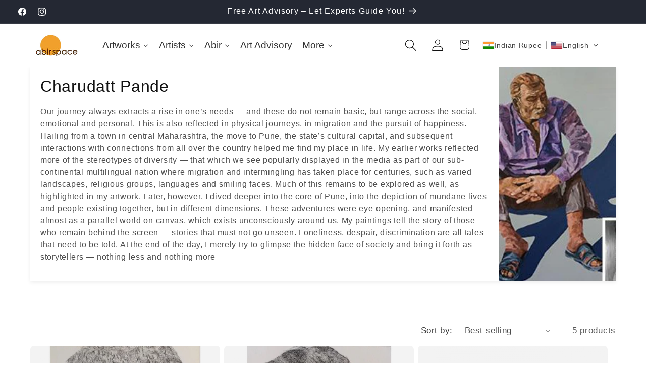

--- FILE ---
content_type: text/css
request_url: https://cdn.shopify.com/extensions/019bba10-42d9-708d-8836-cb2536a84bd7/easy-content-builder-806/assets/ecb.css
body_size: 15899
content:
/*Template Layouts*/
:root {
  --ecb-max-width: 1440px;
  --ecb-max-width-mobile: 100%;
  --ecb-main-col-width: 50%;
  --ecb-column-gap: 0;
  --ecb-row-gap: 0;
}
.ecb-section { width: 100%; margin: 0 auto !important; overflow: hidden; position: relative; background-size: auto; background-repeat: no-repeat; }
.ecb-section > video {position: absolute;top: 0;left: 0;min-width: 100%;min-height: 100%;z-index: 0;object-fit: cover;}
.ecb-section > div { position: relative; z-index: 2; margin: 0 auto; }
.ecb-section.mask:before { content: ""; z-index: 1; position: absolute; top: 0; left: 0; width: 100%; height: 100%; background-repeat: repeat;}

div.ecb-poweredby { position: absolute; bottom: 1px; left: 0; width: 100%; text-align: center; font-size: 10px; color: #ccc; z-index: 2; display: none !important; background: none !important;}
div.ecb-poweredby > a { text-decoration: underline; font-size: 10px; color: #bbb; }
.shopify-section {position: relative;}
.shopify-section:hover div.ecb-poweredby, .ecb-section:hover div.ecb-poweredby {display: block !important;}

.ecb-grid > div { display: grid; row-gap: 0; }
.ecb-grid > div { column-gap: var(--ecb-column-gap); }
.ecb-grid  > div > .shopify-block { margin-bottom: var(--ecb-row-gap); }
/*section settings block*/
.ecb-grid > div > .shopify-block.invisible{ position: absolute; }
.shopify-block.invisible.ecb-icon-settings{ width: 50px; height: 50px; cursor: pointer }

.ecb-section.ecb-fullwidth {width: 100%; max-width: 100%;}
.ecb-fullwidth > div,
.ecb-fullwidth > div > .shopify-block > .container { max-width: 100% !important; padding-left: 0 !important; padding-right: 0 !important; }
.shopify-block > .container > .container-inner { max-width: 100%; }

.uk-countdown {flex-wrap: nowrap !important; overflow: visible !important;}
.uk-countdown .uk-first-column {padding-left: 0;}

/*.description.no-button p:last-child {margin-bottom: 0;}*/
.invisible-scrollbar {cursor: move;overflow-y: hidden !important;overflow-x: auto !important;-ms-overflow-style: none !important; scrollbar-width: none !important;}
.invisible-scrollbar::-webkit-scrollbar {display: none !important;}
.invisible-scrollbar.dragging {cursor: grabbing;}

@media only screen and (min-width: 768px) {
  .ecb-section { background-size: cover;}

  .ecb-template-one > div { grid-template-columns: 100%; }
  .ecb-template-two > div { grid-template-columns: var(--ecb-main-col-width) minmax(0, 1fr); }
  .ecb-template-three-equal > div { grid-template-columns: repeat(3, minmax(0, 1fr)); }
  .ecb-template-four-equal > div { grid-template-columns: repeat(4, minmax(0, 1fr)); }

  .ecb-template-two-main-left > div > .shopify-block.block-1 > .ecb-block,
  .ecb-template-two-main-right > div > .shopify-block.block-1 > .ecb-block,
  .ecb-template-two-last-left > div > .shopify-block.block-1 > .ecb-block,
  .ecb-template-two-last-right > div > .shopify-block.block-1 > .ecb-block,
  .ecb-template-three-main-left > div > .shopify-block.block-1 > .ecb-block,
  .ecb-template-three-main-right > div > .shopify-block.block-1 > .ecb-block
  {
    /*height: auto !important;*/
  }
  /*.block-1: is main block (first block)*/
  .ecb-template-two-main-left > div { grid-template-columns: var(--ecb-main-col-width) minmax(0, 1fr); }
  .ecb-template-two-main-left > div > .shopify-block.block-1 { grid-column: 1; grid-row: 1 / span 10; }

  .ecb-template-two-main-right > div { grid-template-columns: minmax(0, 1fr) var(--ecb-main-col-width); }
  .ecb-template-two-main-right > div > .shopify-block.block-1 { grid-column: 2; grid-row: 1 / span 10; }

  .ecb-template-two-last-left > div { grid-template-columns: var(--ecb-main-col-width) minmax(0, 1fr); }
  .ecb-template-two-last-left > div > .shopify-block.block-last { grid-column: 1; grid-row: 1 / span 10; }

  .ecb-template-two-last-right > div { grid-template-columns: minmax(0, 1fr) var(--ecb-main-col-width); }
  .ecb-template-two-last-right > div > .shopify-block.block-last { grid-column: 2; grid-row: 1 / span 10; }

  .ecb-template-three > div,
  .ecb-template-three-main-left > div { grid-template-columns: var(--ecb-main-col-width) repeat(2, minmax(0, 1fr)); }
  .ecb-template-three-main-left > div > .shopify-block.block-1 { grid-column: 1; grid-row: 1 / span 4; }

  .ecb-template-three-main-right > div { grid-template-columns: repeat(2, minmax(0, 1fr)) var(--ecb-main-col-width); }
  .ecb-template-three-main-right > div > .shopify-block.block-1 { grid-column: 3; grid-row: 1 / span 4; }

  .ecb-template-special-1 > div { grid-template-columns: repeat(3, minmax(0, 1fr)) var(--ecb-main-col-width); }
  .ecb-template-special-1 > div > .shopify-block.block-1 { grid-column: 4; grid-row: 1 / span 4; }
  .ecb-template-special-1 > div > .shopify-block.block-2 { grid-column:  1 / span 3; grid-row: 1; }

  .ecb-template-special-2 > div { grid-template-columns: var(--ecb-main-col-width) repeat(3, minmax(0, 1fr)); }
  .ecb-template-special-2 > div > .shopify-block.block-1 { grid-column: 1; grid-row: 1 / span 4; }
  .ecb-template-special-2 > div > .shopify-block.block-2 { grid-column:  2 / span 3; grid-row: 1; }

  .ecb-template-special-3 > div { grid-template-columns: repeat(2, minmax(0, 1fr)) var(--ecb-main-col-width); }
  .ecb-template-special-3 > div > .shopify-block.block-1 { grid-column: 3; grid-row: 1 / span 4; }
  .ecb-template-special-3 > div > .shopify-block.block-2 { grid-column:  1 / span 2; grid-row: 1; }

  .ecb-template-special-4 > div { grid-template-columns: var(--ecb-main-col-width) repeat(2, minmax(0, 1fr)); }
  .ecb-template-special-4 > div > .shopify-block.block-1 { grid-column: 1; grid-row: 1 / span 4; }
  .ecb-template-special-4 > div > .shopify-block.block-2 { grid-column:  2 / span 2; grid-row: 1; }

  .ecb-template-special-5 > div { grid-template-columns: repeat(3, minmax(0, 1fr)) var(--ecb-main-col-width); }
  .ecb-template-special-5 > div > .shopify-block.block-1 { grid-column: 4; grid-row: 1 / span 4; }
  .ecb-template-special-5 > div > .shopify-block.block-2 { grid-column: 3; grid-row: 1 / span 4; }
  .ecb-template-special-5 > div > .shopify-block.block-3 { grid-column:  1 / span 2; grid-row: 1; }

  .ecb-template-special-6 > div { grid-template-columns: var(--ecb-main-col-width) repeat(3, minmax(0, 1fr)); }
  .ecb-template-special-6 > div > .shopify-block.block-1 { grid-column: 1; grid-row: 1 / span 4; }
  .ecb-template-special-6 > div > .shopify-block.block-2 { grid-column: 2; grid-row: 1 / span 4; }
  .ecb-template-special-6 > div > .shopify-block.block-3 { grid-column:  3 / span 2; grid-row: 1; }
  .ecb-maxwidth > div { max-width: var(--ecb-max-width) !important; }

  .ecb-overlay-content { width: 80% !important; }
}

@media only screen and (max-width: 767.9px) {
  .ecb-mobile-template-one > div { grid-template-columns: 100%; }
  .ecb-mobile-template-two > div { grid-template-columns: repeat(2, minmax(0, 1fr)); }
  .ecb-mobile-template-three > div { grid-template-columns: repeat(3, minmax(0, 1fr)); }
  .ecb-mobile-template-four > div { grid-template-columns: repeat(4, minmax(0, 1fr)); }
  .ecb-maxwidth-mobile > div { max-width: var(--ecb-max-width-mobile) !important; }
  .ecb-overlay-content { width: 90% !important; }
}

@media only screen and (max-width: 960px) {
  .hover-box.uk-position-bottom {position: relative !important;padding: 10px 0 0 0;opacity: 1 !important;}
}

/*use this class instead of uk-margin to fix bug margin not work if use with full height class*/
.ecb-block-margin-default {padding-bottom: 20px}
.ecb-block-margin-small {padding-bottom: 15px}
.ecb-block-margin-medium {padding-bottom: 30px}
.ecb-block-margin-large {padding-bottom: 40px}
.ecb-block-margin-xlarge {padding-bottom: 70px}
@media (min-width: 1200px) {
  .ecb-block-margin-large {padding-bottom: 70px}
  .ecb-block-margin-xlarge {padding-bottom: 140px}
}

.ecb-feature-item p, .ecb-section-title p, .uk-switcher p {margin: 0;}
.ecb-feature-item img {display: inline;}
.ecb-feature-item .uk-text-bold h4, .ecb-feature-item .uk-title-bold h4 { font-weight: 700;}
.ecb-overlay { background: rgba(34,34,34,.4); color: rgba(255,255,255,.8); }
.ecb-overlay-content { background: rgba(255,255,255, 0.8); }
.ecb-overlay-icon svg > * { fill: #FFF; opacity: 0.6; }

@keyframes scrolling-l { 0% {transform: translateX(0%);} 100% {transform: translateX(-100%);} }
@keyframes scrolling-r { 0% { transform: translateX(-100%); } 100% { transform: translateX(0%); } }
.scrolling-container { display: flex; overflow: visible; }
.scrolling-inner { flex-flow: row; flex: none; justify-content: flex-start; align-items: normal; display: flex; animation-play-state: running; }
.scrolling-container.scrolling-l .scrolling-inner { animation: scrolling-l 30s linear infinite; }
.scrolling-container.scrolling-r .scrolling-inner { animation: scrolling-r 30s linear infinite; }
.scrolling-container:hover .scrolling-inner { animation-play-state: paused; }
.scrolling-inner .ecb-feature-item { /*flex: 1;*/ display: block; max-width: 280px; margin-left: 15px; margin-right: 15px; }

@keyframes ecb-spin { to {transform: rotate(1turn)} }
.ecb-spinner svg {height: 1.25rem;width: 1.25rem;animation: ecb-spin 500ms linear infinite;fill: #ccc;}

.ecb-selected-option {white-space: nowrap;overflow: hidden;display: inline-block;line-height: .875rem;font-size: .875rem;width: 100%;}
.ecb-section-title > :first-child { margin-top: 0 !important; }
.ecb-section-title > :last-child { margin-bottom: 0 !important; }
/*img-comparison-slider*/
img-comparison-slider{visibility:hidden;max-width:100%}
img-comparison-slider:focus-visible{outline:none;box-shadow:none}
img-comparison-slider img.fluid{width:100%!important}
img-comparison-slider [slot='second']{display:none}
img-comparison-slider.rendered{visibility:inherit}
img-comparison-slider.rendered [slot='second']{display:unset}
img-comparison-slider .before,img-comparison-slider .after{margin:0}
img-comparison-slider .before figcaption,img-comparison-slider .after figcaption{background:rgba(0,0,0,0.1);border-radius:5px;color:#FFF;padding:12px;position:absolute;top:10%;transform:translateY(-50%);line-height:100%}
img-comparison-slider .before figcaption{left:12px}
img-comparison-slider .after figcaption{right:12px}

/*Shoppable videos*/
.ecb-shoppable-videos.vertical-middle .slider-item { margin: auto }
.ecb-shoppable-videos .product-wrapper {min-height: 80px;}
.ecb-shoppable-videos .video-wrapper {position: relative; display: block; overflow: hidden;}
.ecb-shoppable-videos.ratio-vertical .video-wrapper {aspect-ratio: 9 / 16;}
.ecb-shoppable-videos.ratio-horizontal .video-wrapper {aspect-ratio: 16 / 9;}
/*.ecb-shoppable-videos .uk-slidenav-previous, .ecb-shoppable-videos .uk-slidenav-next { top: 300px; }*/
.ecb-shoppable-videos video { cursor: pointer; }
.ecb-shoppable-videos .video-active video { cursor: default; }
.ecb-shoppable-videos .item-wrapper { border: 1px solid rgba(238, 238, 238, 0.8); }
.ecb-shoppable-videos .video-active .item-wrapper { border: 1px solid rgba(204, 204, 204, 0.8) }
.ecb-shoppable-videos .icon-volume { position: absolute; bottom: 20px; right: 20px; background: rgba(0, 0, 0, 0.3); width: 28px; height: 28px; line-height: 28px; text-align: center; cursor: pointer; border-radius: 20px; }
.ecb-shoppable-videos .icon-volume svg { width: 20px; height: 20px; fill: #fff; }
.ecb-shoppable-videos .icon-volume svg.microphone-muted {display: none;}
.ecb-shoppable-videos .icon-volume svg.microphone {display: inline;}
.ecb-shoppable-videos .icon-volume.muted svg.microphone-muted {display: inline;}
.ecb-shoppable-videos .icon-volume.muted svg.microphone {display: none;}
.ecb-shoppable-videos h3 { display: -webkit-box; -webkit-line-clamp: 2; overflow: hidden; -webkit-box-orient: vertical; }
/*.ecb-shoppable-videos .video-active h3 { -webkit-line-clamp: 4; }*/
/*! UIkit 3.16.6 */

.uk-accordion{padding:0;list-style:none}
.uk-accordion>:nth-child(n+2){margin-top:20px}
.uk-accordion-title{display:block;font-size:1.25rem;line-height:1.4;color:#333;overflow:hidden; cursor: pointer;}
.uk-accordion-title::before{content:"";width:1.4em;height:1.4em;margin-left:10px;float:right;background-image:url("data:image/svg+xml;charset=UTF-8,%3Csvg%20width%3D%2213%22%20height%3D%2213%22%20viewBox%3D%220%200%2013%2013%22%20xmlns%3D%22http%3A%2F%2Fwww.w3.org%2F2000%2Fsvg%22%3E%0A%20%20%20%20%3Crect%20fill%3D%22%23666%22%20width%3D%2213%22%20height%3D%221%22%20x%3D%220%22%20y%3D%226%22%20%2F%3E%0A%20%20%20%20%3Crect%20fill%3D%22%23666%22%20width%3D%221%22%20height%3D%2213%22%20x%3D%226%22%20y%3D%220%22%20%2F%3E%0A%3C%2Fsvg%3E");background-repeat:no-repeat;background-position:50% 50%}
.uk-open>.uk-accordion-title::before{background-image:url("data:image/svg+xml;charset=UTF-8,%3Csvg%20width%3D%2213%22%20height%3D%2213%22%20viewBox%3D%220%200%2013%2013%22%20xmlns%3D%22http%3A%2F%2Fwww.w3.org%2F2000%2Fsvg%22%3E%0A%20%20%20%20%3Crect%20fill%3D%22%23666%22%20width%3D%2213%22%20height%3D%221%22%20x%3D%220%22%20y%3D%226%22%20%2F%3E%0A%3C%2Fsvg%3E")}
.uk-accordion-title:hover{color:#666;text-decoration:none}
.uk-accordion-content{display:flow-root;margin-top:20px}
.uk-accordion-content>:last-child{margin-bottom:0}

.uk-link{color:#1e87f0;text-decoration:none;cursor:pointer}
.uk-link:hover{color:#0f6ecd;text-decoration:underline}
audio,canvas,iframe,img,svg,video{vertical-align:middle}
canvas,img,svg,video{max-width:100%;height:auto;box-sizing:border-box}
img:not([src]){visibility:hidden;min-width:1px}
iframe{border:0}
.uk-h1,.uk-h2,.uk-h3,.uk-h4,.uk-h5,.uk-h6,.uk-heading-2xlarge,.uk-heading-3xlarge,.uk-heading-large,.uk-heading-medium,.uk-heading-small,.uk-heading-xlarge{margin:0 0 20px 0;font-weight:400;text-transform:none}
*+.uk-h1,*+.uk-h2,*+.uk-h3,*+.uk-h4,*+.uk-h5,*+.uk-h6,*+.uk-heading-2xlarge,*+.uk-heading-3xlarge,*+.uk-heading-large,*+.uk-heading-medium,*+.uk-heading-small,*+.uk-heading-xlarge{margin-top:40px}
.uk-h1{font-size:2.23125rem;line-height:1.2}
.uk-h2{font-size:1.7rem;line-height:1.3}
.uk-h3{font-size:1.5rem;line-height:1.4}
.uk-h4{font-size:1.25rem;line-height:1.4}
.uk-h5{font-size:1.0rem;line-height:1.4}
.uk-h6{font-size:.875rem;line-height:1.4}
@media (min-width:960px){
  .uk-h1{font-size:2.625rem}
  .uk-h2{font-size:2rem}
}
.uk-hr,hr{overflow:visible;text-align:inherit;margin:0 0 20px 0;border:0;border-top:1px solid #e5e5e5}
*+.uk-hr,*+hr{margin-top:20px}
blockquote{margin:0 0 20px 0;font-size:1.25rem;line-height:1.5;font-style:italic;color:#333}
*+blockquote{margin-top:20px}
blockquote p:last-of-type{margin-bottom:0}
blockquote footer{margin-top:10px;font-size:.875rem;line-height:1.5;color:#666}
blockquote footer::before{content:"— "}
:focus{outline:0}
details,main{display:block}
summary{display:list-item}
template{display:none}
:root{--uk-breakpoint-s:640px;--uk-breakpoint-m:960px;--uk-breakpoint-l:1200px;--uk-breakpoint-xl:1600px}
.uk-link-text a,a.uk-link-text{color:inherit}
.uk-link-text a:hover,a.uk-link-text:hover{color:#999}
.uk-link-reset a,a.uk-link-reset{color:inherit!important;text-decoration:none!important}
.uk-link-toggle{color:inherit!important;text-decoration:none!important}

.uk-heading-small{font-size:2.6rem;line-height:1.2}
.uk-heading-medium{font-size:2.8875rem;line-height:1.1}
.uk-heading-large{font-size:3.4rem;line-height:1.1}
.uk-heading-xlarge{font-size:4rem;line-height:1}
.uk-heading-2xlarge{font-size:6rem;line-height:1}
.uk-heading-3xlarge{font-size:8rem;line-height:1}
@media (min-width:960px){
  .uk-heading-small{font-size:3.25rem}
  .uk-heading-medium{font-size:3.5rem}
  .uk-heading-large{font-size:4rem}
  .uk-heading-xlarge{font-size:6rem}
  .uk-heading-2xlarge{font-size:8rem}
  .uk-heading-3xlarge{font-size:11rem}
}
@media (min-width:1200px){
  .uk-heading-medium{font-size:4rem}
  .uk-heading-large{font-size:6rem}
  .uk-heading-xlarge{font-size:8rem}
  .uk-heading-2xlarge{font-size:11rem}
  .uk-heading-3xlarge{font-size:15rem}
}
.uk-list{padding:0;list-style:none}
.uk-list>*{break-inside:avoid-column}
.uk-list>*>:last-child{margin-bottom:0}
.uk-list>*>ul,.uk-list>:nth-child(n+2){margin-top:10px}
.uk-list-large>*>ul,.uk-list-large>:nth-child(n+2){margin-top:20px}
.uk-list-collapse>*>ul,.uk-list-collapse>:nth-child(n+2){margin-top:0}
.uk-description-list>dt{color:#333;font-size:.875rem;font-weight:400;text-transform:uppercase}
.uk-description-list>dt:nth-child(n+2){margin-top:20px}
.uk-description-list-divider>dt:nth-child(n+2){margin-top:20px;padding-top:20px;border-top:1px solid #e5e5e5}
.uk-table{border-collapse:collapse;border-spacing:0;width:100%;margin-bottom:20px}
*+.uk-table{margin-top:20px}
.uk-table th{padding:16px 12px;/*vertical-align:bottom;*/}
.uk-table td{padding:16px 12px;vertical-align:top}
.uk-table td>:last-child{margin-bottom:0}
.uk-table tfoot{font-size:.875rem}
.uk-table caption{font-size:.875rem;text-align:left;color:#999}
.uk-table-middle,.uk-table-middle td{vertical-align:middle!important}
.uk-table-divider>:first-child>tr:not(:first-child),.uk-table-divider>:not(:first-child)>tr,.uk-table-divider>tr:not(:first-child){border-top:1px solid #e5e5e5}
.uk-table-striped tbody tr:nth-of-type(odd),.uk-table-striped>tr:nth-of-type(odd){background:#f8f8f8;border-top:1px solid #e5e5e5;border-bottom:1px solid #e5e5e5}
.uk-table-hover tbody tr:hover,.uk-table-hover>tr:hover{background:#ffd}
.uk-table tbody tr.uk-active,.uk-table>tr.uk-active{background:#ffd}
.uk-table-small td,.uk-table-small th{padding:10px 12px}
.uk-table-large td,.uk-table-large th{padding:22px 12px}
.uk-table-justify td:first-child,.uk-table-justify th:first-child{padding-left:0}
.uk-table-justify td:last-child,.uk-table-justify th:last-child{padding-right:0}
.uk-table-shrink{width:1px}
.uk-table-expand{min-width:150px}
.uk-table-link{padding:0!important}
.uk-table-link>a{display:block;padding:16px 12px}
.uk-table-small .uk-table-link>a{padding:10px 12px}
@media (max-width:959px){
  .uk-table-responsive,.uk-table-responsive tbody,.uk-table-responsive td,.uk-table-responsive th,.uk-table-responsive tr{display:block}
  .uk-table-responsive thead{display:none}
  .uk-table-responsive td,.uk-table-responsive th{width:auto!important;max-width:none!important;min-width:0!important;overflow:visible!important;white-space:normal!important}
  .uk-table-responsive .uk-table-link:not(:first-child)>a,.uk-table-responsive td:not(:first-child):not(.uk-table-link),.uk-table-responsive th:not(:first-child):not(.uk-table-link){padding-top:5px!important}
  .uk-table-responsive .uk-table-link:not(:last-child)>a,.uk-table-responsive td:not(:last-child):not(.uk-table-link),.uk-table-responsive th:not(:last-child):not(.uk-table-link){padding-bottom:5px!important}
  .uk-table-justify.uk-table-responsive td,.uk-table-justify.uk-table-responsive th{padding-left:0;padding-right:0}
}
.uk-table tbody tr{transition:background-color .1s linear}
.uk-table-striped tbody tr:nth-of-type(2n):last-child,.uk-table-striped>tr:nth-of-type(2n):last-child{border-bottom:1px solid #e5e5e5}
.uk-icon{margin:0;border:none;border-radius:0;overflow:visible;font:inherit;color:inherit;text-transform:none;padding:0;background-color:transparent;display:inline-block;fill:currentcolor;line-height:0}
button.uk-icon:not(:disabled){cursor:pointer}
.uk-icon::-moz-focus-inner{border:0;padding:0}
.uk-icon:not(.uk-preserve) [fill*='#']:not(.uk-preserve){fill:currentcolor}
.uk-icon:not(.uk-preserve) [stroke*='#']:not(.uk-preserve){stroke:currentcolor}
.uk-icon>*{transform:translate(0,0)}
.uk-icon-image{width:20px;height:20px;background-position:50% 50%;background-repeat:no-repeat;background-size:contain;vertical-align:middle;object-fit:scale-down;max-width:none}
.uk-icon-link{color:#999;text-decoration:none!important}
.uk-icon-link:hover{color:#666}
.uk-active>.uk-icon-link,.uk-icon-link:active{color:#595959}
.uk-icon-button{box-sizing:border-box;width:36px;height:36px;border-radius:500px;background:#f8f8f8;color:#999;vertical-align:middle;display:inline-flex;justify-content:center;align-items:center;transition:.1s ease-in-out;transition-property:color,background-color}
.uk-icon-button:hover{background-color:#ebebeb;color:#666}
.uk-active>.uk-icon-button,.uk-icon-button:active{background-color:#dfdfdf;color:#666}
.uk-input,.uk-textarea{-webkit-appearance:none}
.uk-input,.uk-select,.uk-textarea{max-width:100%;width:100%;border:0 none;padding:0 10px;background:#fff;color:#666;border:1px solid #e5e5e5;transition:.2s ease-in-out;transition-property:color,background-color,border}
.uk-input,.uk-select:not([multiple]):not([size]){height:40px;vertical-align:middle;display:inline-block}
.uk-input:not(input),.uk-select:not(select){line-height:38px}
.uk-select[multiple],.uk-select[size],.uk-textarea{padding-top:6px;padding-bottom:6px;vertical-align:top}
.uk-select[multiple],.uk-select[size]{resize:vertical}
.uk-input:focus,.uk-select:focus,.uk-textarea:focus{outline:0;background-color:#fff;color:#666;border-color:#1e87f0}
.uk-input:disabled,.uk-select:disabled,.uk-textarea:disabled{background-color:#f8f8f8;color:#999;border-color:#e5e5e5}
.uk-input::placeholder{color:#999}
.uk-fieldset{border:none;margin:0;padding:0}
.uk-form-small{font-size:.875rem}
.uk-form-small:not(textarea):not([multiple]):not([size]){height:30px;padding-left:8px;padding-right:8px}
[multiple].uk-form-small,[size].uk-form-small,textarea.uk-form-small{padding:5px 8px}
.uk-form-small:not(select):not(input):not(textarea){line-height:28px}
.uk-form-large{font-size:1.25rem}
.uk-form-large:not(textarea):not([multiple]):not([size]){height:55px;padding-left:12px;padding-right:12px}
[multiple].uk-form-large,[size].uk-form-large,textarea.uk-form-large{padding:7px 12px}
.uk-form-large:not(select):not(input):not(textarea){line-height:53px}
.uk-form-danger,.uk-form-danger:focus{color:#f0506e;border-color:#f0506e}
.uk-form-success,.uk-form-success:focus{color:#32d296;border-color:#32d296}
.uk-form-blank{background:0 0;border-color:transparent}
.uk-form-blank:focus{border-color:#e5e5e5;border-style:solid}
input.uk-form-width-xsmall{width:50px}
select.uk-form-width-xsmall{width:75px}
.uk-form-width-small{width:130px}
.uk-form-width-medium{width:200px}
.uk-form-width-large{width:500px}
.uk-legend{width:100%;color:inherit;padding:0;font-size:1.5rem;line-height:1.4}
.uk-form-custom{display:inline-block;position:relative;max-width:100%;vertical-align:middle}
.uk-form-custom input[type=file],.uk-form-custom select{position:absolute;top:0;z-index:1;width:100%;height:100%;left:0;-webkit-appearance:none;opacity:0;cursor:pointer}
.uk-form-custom input[type=file]{font-size:500px;overflow:hidden}
.uk-form-label{color:#333;font-size:.875rem}
.uk-form-stacked .uk-form-label{display:block;margin-bottom:5px}
@media (max-width:959px){
  .uk-form-horizontal .uk-form-label{display:block;margin-bottom:5px}
}
@media (min-width:960px){
  .uk-form-horizontal .uk-form-label{width:200px;margin-top:7px;float:left}
  .uk-form-horizontal .uk-form-controls{margin-left:215px}
  .uk-form-horizontal .uk-form-controls-text{padding-top:7px}
}
.uk-button{margin:0;border:none;overflow:visible;font:inherit;color:inherit;text-transform:none;-webkit-appearance:none;border-radius:0;display:inline-block;box-sizing:border-box;padding:0 30px;vertical-align:middle;font-size:1rem;line-height:38px;text-align:center;text-decoration:none;text-transform:uppercase;transition:.1s ease-in-out;transition-property:color,background-color,border-color}
.uk-button:not(:disabled){cursor:pointer}
.uk-button::-moz-focus-inner{border:0;padding:0}
.uk-button:hover{text-decoration:none}
.uk-button-default{background-color:transparent;color:#333;border:1px solid #e5e5e5}
.uk-button-default:hover{background-color:transparent;color:#333;border-color:#b2b2b2}
.uk-button-default.uk-active,.uk-button-default:active{background-color:transparent;color:#333;border-color:#999}
.uk-button-primary{background-color:#1e87f0;color:#fff;border:1px solid transparent}
.uk-button-primary:hover{background-color:#0f7ae5;color:#fff}
.uk-button-primary.uk-active,.uk-button-primary:active{background-color:#0e6dcd;color:#fff}
.uk-button-secondary{background-color:#222;color:#fff;border:1px solid transparent}
.uk-button-secondary:hover{background-color:#151515;color:#fff}
.uk-button-secondary.uk-active,.uk-button-secondary:active{background-color:#080808;color:#fff}
.uk-button-light{background-color:#f4f4f4;color:#222 !important;border:1px solid transparent}
.uk-button-light:hover{background-color:#eee;color:#222 !important;}
.uk-button-light.uk-active,.uk-button-light:active{background-color:#eee;color:#222 !important;}
.uk-button-danger{background-color:#f0506e;color:#fff;border:1px solid transparent}
.uk-button-danger:hover{background-color:#ee395b;color:#fff}
.uk-button-danger.uk-active,.uk-button-danger:active{background-color:#ec2147;color:#fff}
.uk-button-danger:disabled,.uk-button-default:disabled,.uk-button-primary:disabled,.uk-button-secondary:disabled{background-color:transparent;color:#999;border-color:#e5e5e5}
.uk-button-small{padding:0 15px;line-height:28px;font-size:.875rem}
.uk-button-large{padding:0 40px;line-height:53px;font-size:1.25rem}
.uk-button-text{padding:0;line-height:1.5;background:0 0;color:#333;position:relative}
.uk-button-text::before{content:"";position:absolute;bottom:0;left:0;right:100%;border-bottom:1px solid currentColor;transition:right .3s ease-out}
.uk-button-text:hover{color:#333}
.uk-button-text:hover::before{right:0}
.uk-button-text:disabled{color:#999}
.uk-button-text:disabled::before{display:none}
.uk-button-link{padding:0;line-height:1.5;background:0 0;color:#333; text-decoration: underline;}
.uk-button-link:hover{color:#999;}
.uk-button-link:disabled{color:#999;}
.uk-button-group{display:inline-flex;vertical-align:middle;position:relative}
.uk-button-group>.uk-button:nth-child(n+2),.uk-button-group>div:nth-child(n+2) .uk-button{margin-left:-1px}
.uk-button-group .uk-button.uk-active,.uk-button-group .uk-button:active,.uk-button-group .uk-button:focus,.uk-button-group .uk-button:hover{position:relative;z-index:1}

.uk-card{position:relative;box-sizing:border-box;transition:box-shadow .1s ease-in-out}
.uk-card-body{display:flow-root;padding:30px 30px}
.uk-card-header{display:flow-root;padding:15px 30px}
.uk-card-footer{display:flow-root;padding:15px 30px}
@media (min-width:1200px){
  .uk-card-body{padding:40px 40px}
  .uk-card-header{padding:20px 40px}
  .uk-card-footer{padding:20px 40px}
}
.uk-card-body>:last-child,.uk-card-footer>:last-child,.uk-card-header>:last-child{margin-bottom:0}
.uk-card-title{font-size:1.2rem;line-height:1.4}
.uk-card-badge{position:absolute;top:15px;right:15px;z-index:1;height:22px;padding:0 10px;background:#1e87f0;color:#fff;font-size:.875rem;display:flex;justify-content:center;align-items:center;line-height:0;border-radius:2px;text-transform:uppercase}
.uk-card-badge:first-child+*{margin-top:0}
.uk-card-hover:not(.uk-card-default):not(.uk-card-primary):not(.uk-card-secondary):hover{background-color:#fff;box-shadow:0 14px 25px rgba(0,0,0,.16)}
.uk-card-default{background-color:#fff;color:#666;box-shadow:0 5px 15px rgba(0,0,0,.08)}
.uk-card-default .uk-card-title{color:#333}
.uk-card-default.uk-card-hover:hover{background-color:#fff;box-shadow:0 14px 25px rgba(0,0,0,.16)}
.uk-card-default .uk-card-header{border-bottom:1px solid #e5e5e5}
.uk-card-default .uk-card-footer{border-top:1px solid #e5e5e5}
.uk-card-primary{background-color:#1e87f0;color:#fff;box-shadow:0 5px 15px rgba(0,0,0,.08)}
.uk-card-primary .uk-card-title{color:#fff}
.uk-card-primary.uk-card-hover:hover{background-color:#1e87f0;box-shadow:0 14px 25px rgba(0,0,0,.16)}
.uk-card-secondary{background-color:#222;color:#fff;box-shadow:0 5px 15px rgba(0,0,0,.08)}
.uk-card-secondary .uk-card-title{color:#fff}
.uk-card-secondary.uk-card-hover:hover{background-color:#222;box-shadow:0 14px 25px rgba(0,0,0,.16)}
.uk-card-small .uk-card-body,.uk-card-small.uk-card-body{padding:20px 20px}
.uk-card-small .uk-card-header{padding:13px 20px}
.uk-card-small .uk-card-footer{padding:13px 20px}
@media (min-width:1200px){
  .uk-card-large .uk-card-body,.uk-card-large.uk-card-body{padding:70px 70px}
  .uk-card-large .uk-card-header{padding:35px 70px}
  .uk-card-large .uk-card-footer{padding:35px 70px}
}
.uk-close{color:#999;transition:.1s ease-in-out;transition-property:color,opacity}
.uk-close:hover{color:#666}
.uk-spinner>*{animation:uk-spinner-rotate 1.4s linear infinite}
@keyframes uk-spinner-rotate{0%{transform:rotate(0)}
  100%{transform:rotate(270deg)}
}
.uk-spinner>*>*{stroke-dasharray:88px;stroke-dashoffset:0;transform-origin:center;animation:uk-spinner-dash 1.4s ease-in-out infinite;stroke-width:1;stroke-linecap:round}
@keyframes uk-spinner-dash{0%{stroke-dashoffset:88px}
  50%{stroke-dashoffset:22px;transform:rotate(135deg)}
  100%{stroke-dashoffset:88px;transform:rotate(450deg)}
}
.uk-alert{position:relative;margin-bottom:20px;padding:15px 29px 15px 15px;background:#f8f8f8;color:#666}
*+.uk-alert{margin-top:20px}
.uk-alert>:last-child{margin-bottom:0}
.uk-alert-close{position:absolute;top:20px;right:15px;color:inherit;opacity:.4}
.uk-alert-close:first-child+*{margin-top:0}
.uk-alert-close:hover{color:inherit;opacity:.8}
.uk-alert-primary{background:#d8eafc;color:#1e87f0}
.uk-alert-success{background:#edfbf6;color:#32d296}
.uk-alert-warning{background:#fff6ee;color:#faa05a}
.uk-alert-danger{background:#fef4f6;color:#f0506e}
.uk-alert h1,.uk-alert h2,.uk-alert h3,.uk-alert h4,.uk-alert h5,.uk-alert h6{color:inherit}
.uk-alert a:not([class]){color:inherit;text-decoration:underline}
.uk-alert a:not([class]):hover{color:inherit;text-decoration:underline}
.uk-placeholder{margin-bottom:20px;padding:30px 30px;background:0 0;border:1px dashed #e5e5e5}
*+.uk-placeholder{margin-top:20px}
.uk-placeholder>:last-child{margin-bottom:0}
.uk-badge{box-sizing:border-box;min-width:18px;height:18px;padding:0 5px;border-radius:500px;vertical-align:middle;background:#1e87f0;color:#fff!important;font-size:11px;display:inline-flex;justify-content:center;align-items:center;line-height:0}
.uk-badge:hover{text-decoration:none}
.uk-label{display:inline-block;padding:0 10px;background:#1e87f0;line-height:2.5;font-size:.875rem;color:#fff;vertical-align:middle;white-space:nowrap;border-radius:2px;text-transform:uppercase}
.uk-label-success{background-color:#32d296;color:#fff}
.uk-label-warning{background-color:#faa05a;color:#fff}
.uk-label-danger{background-color:#f0506e;color:#fff}
.uk-overlay{padding:30px 30px}
.uk-overlay>:last-child{margin-bottom:0}
.uk-overlay-default{background:rgba(255,255,255,.6)}
.uk-overlay-primary{background:rgba(34,34,34,.4)}

.uk-drop{display:none;position:absolute;z-index:1020;--uk-position-offset:20px;--uk-position-viewport-offset:15px;box-sizing:border-box;width:300px}
.uk-drop.uk-open{display:block}
.uk-drop-stack .uk-drop-grid>*{width:100%!important}
.uk-drop-parent-icon{margin-left:.25em;transition:transform .3s ease-out}
[aria-expanded=true]>.uk-drop-parent-icon{transform:rotateX(180deg)}
.uk-modal{display:none;position:fixed;top:0;right:0;bottom:0;left:0;z-index:1010;overflow-y:auto;padding:15px 15px;background:rgba(0,0,0,.6);opacity:0;transition:opacity .15s linear}
@media (min-width:640px){
  .uk-modal{padding:50px 30px}
}
@media (min-width:960px){
  .uk-modal{padding-left:40px;padding-right:40px}
}
.uk-modal.uk-open{opacity:1}
.uk-modal-page{overflow:hidden}
.uk-modal-dialog{position:relative;box-sizing:border-box;margin:0 auto;width:780px;max-width:100%!important;background:#fff;opacity:0;transform:translateY(-100px);transition:.3s linear;transition-property:opacity,transform}
.uk-open>.uk-modal-dialog{opacity:1;transform:translateY(0)}
.uk-modal-container .uk-modal-dialog{width:1200px}
.uk-modal-full{padding:0;background:0 0}
.uk-modal-full .uk-modal-dialog{margin:0;width:100%;max-width:100%;transform:translateY(0)}
.uk-modal-body{display:flow-root;padding:20px 20px}
.uk-modal-header{display:flow-root;padding:10px 20px;background:#fff;border-bottom:1px solid #e5e5e5}
.uk-modal-footer{display:flow-root;padding:10px 20px;background:#fff;border-top:1px solid #e5e5e5}
@media (min-width:640px){
  .uk-modal-body{padding:30px 30px}
  .uk-modal-header{padding:15px 30px}
  .uk-modal-footer{padding:15px 30px}
}
.uk-modal-body>:last-child,.uk-modal-footer>:last-child,.uk-modal-header>:last-child{margin-bottom:0}
.uk-modal-title{font-size:2rem;line-height:1.3}
[class*=uk-modal-close-]{position:absolute;z-index:1010;top:10px;right:10px;padding:5px}
[class*=uk-modal-close-]:first-child+*{margin-top:0}
.uk-modal-close-outside{top:0;right:-5px;transform:translate(0,-100%);color:#fff}
.uk-modal-close-outside:hover{color:#fff}
@media (min-width:960px){
  .uk-modal-close-outside{right:0;transform:translate(100%,-100%)}
}
.uk-modal-close-full{top:0;right:0;padding:10px;background:#fff}
@media (min-width:960px){
  .uk-modal-close-full{padding:20px}
}
.uk-slideshow{-webkit-tap-highlight-color:transparent}
.uk-slideshow-items{position:relative;z-index:0;margin:0;padding:0;list-style:none;overflow:hidden;-webkit-touch-callout:none;touch-action:pan-y}
.uk-slideshow-items>*{position:absolute;top:0;left:0;right:0;bottom:0;overflow:hidden;will-change:transform,opacity}
.uk-slideshow-items>:not(.uk-active){display:none}
.uk-slider{-webkit-tap-highlight-color:transparent}
.uk-slider-container{overflow:hidden}
.uk-slider-container-offset{margin:-11px -25px -39px -25px;padding:11px 25px 39px 25px}
.uk-slider-items{will-change:transform;position:relative;touch-action:pan-y}
.uk-slider-items:not(.uk-grid){display:flex;margin:0;padding:0;list-style:none;-webkit-touch-callout:none}
.uk-slider-items.uk-grid{flex-wrap:nowrap}
.uk-slider-items>*{flex:none;max-width:100%;position:relative}
.uk-sticky{position:relative;z-index:980;box-sizing:border-box}  .uk-sticky-fixed{margin:0!important;-webkit-backface-visibility:hidden;backface-visibility:hidden}
.uk-sticky[class*=uk-animation-]{animation-duration:.2s}
.uk-sticky.uk-animation-reverse{animation-duration:.2s}
.uk-sticky-placeholder{pointer-events:none}

.uk-switcher{margin:0;padding:0;list-style:none}
.uk-switcher>:not(.uk-active){display:none}
.uk-switcher>*>:last-child{margin-bottom:0}
.uk-leader{overflow:hidden}
.uk-leader-fill::after{display:inline-block;margin-left:15px;width:0;content:attr(data-fill);white-space:nowrap}
.uk-leader-fill.uk-leader-hide::after{display:none}
:root{--uk-leader-fill-content:.}
.uk-tooltip{display:none;position:absolute;z-index:1030;--uk-position-offset:10px;--uk-position-viewport-offset:10;top:0;box-sizing:border-box;max-width:200px;padding:3px 6px;background:#666;border-radius:2px;color:#fff;font-size:12px}
.uk-tooltip.uk-active{display:block}
.uk-countdown-number{font-variant-numeric:tabular-nums;font-size:2rem;line-height:.8}
@media (min-width:640px){
  .uk-countdown-number{font-size:4rem}
}
@media (min-width:960px){
  .uk-countdown-number{font-size:6rem}
}
.uk-countdown-separator{font-size:1rem;line-height:1.6}
@media (min-width:640px){
  .uk-countdown-separator{font-size:2rem}
}
@media (min-width:960px){
  .uk-countdown-separator{font-size:3rem}
}
.uk-grid{display:flex;flex-wrap:wrap;margin:0;padding:0;list-style:none}
.uk-grid>*{margin:0}
.uk-grid>*>:last-child{margin-bottom:0}
.uk-grid{margin-left:-30px}
.uk-grid>*{padding-left:30px}
*+.uk-grid-margin,.uk-grid+.uk-grid,.uk-grid>.uk-grid-margin{margin-top:30px}
@media (min-width:1200px){
  .uk-grid{margin-left:-40px}
  .uk-grid>*{padding-left:40px}
  *+.uk-grid-margin,.uk-grid+.uk-grid,.uk-grid>.uk-grid-margin{margin-top:40px}
}
.uk-grid-column-small,.uk-grid-small{margin-left:-15px}
.uk-grid-column-small>*,.uk-grid-small>*{padding-left:15px}
*+.uk-grid-margin-small,.uk-grid+.uk-grid-row-small,.uk-grid+.uk-grid-small,.uk-grid-row-small>.uk-grid-margin,.uk-grid-small>.uk-grid-margin{margin-top:15px}
.uk-grid-column-medium,.uk-grid-medium{margin-left:-30px}
.uk-grid-column-medium>*,.uk-grid-medium>*{padding-left:30px}
*+.uk-grid-margin-medium,.uk-grid+.uk-grid-medium,.uk-grid+.uk-grid-row-medium,.uk-grid-medium>.uk-grid-margin,.uk-grid-row-medium>.uk-grid-margin{margin-top:30px}
.uk-grid-column-large,.uk-grid-large{margin-left:-40px}
.uk-grid-column-large>*,.uk-grid-large>*{padding-left:40px}
*+.uk-grid-margin-large,.uk-grid+.uk-grid-large,.uk-grid+.uk-grid-row-large,.uk-grid-large>.uk-grid-margin,.uk-grid-row-large>.uk-grid-margin{margin-top:40px}
@media (min-width:1200px){
  .uk-grid-column-large,.uk-grid-large{margin-left:-70px}
  .uk-grid-column-large>*,.uk-grid-large>*{padding-left:70px}
  *+.uk-grid-margin-large,.uk-grid+.uk-grid-large,.uk-grid+.uk-grid-row-large,.uk-grid-large>.uk-grid-margin,.uk-grid-row-large>.uk-grid-margin{margin-top:70px}
}
.uk-grid-collapse,.uk-grid-column-collapse{margin-left:0}
.uk-grid-collapse>*,.uk-grid-column-collapse>*{padding-left:0}
.uk-grid+.uk-grid-collapse,.uk-grid+.uk-grid-row-collapse,.uk-grid-collapse>.uk-grid-margin,.uk-grid-row-collapse>.uk-grid-margin{margin-top:0}

.uk-grid-item-match,.uk-grid-match>*{display:flex;flex-wrap:wrap}
.uk-grid-item-match>:not([class*=uk-width]),.uk-grid-match>*>:not([class*=uk-width]){box-sizing:border-box;width:100%;flex:auto}

.uk-tab{display:flex;flex-wrap:wrap;margin-left:-20px;padding:0;list-style:none;position:relative}
.uk-tab::before{content:"";position:absolute;bottom:0;left:20px;right:0;border-bottom:1px solid #e5e5e5}
.uk-tab>*{flex:none;padding-left:20px;position:relative}
.uk-tab>*>a{display:flex;align-items:center;column-gap:.25em;justify-content:center;padding:5px 10px;color:#999;border-bottom:1px solid transparent;font-size:1rem;text-transform:uppercase;transition:color .1s ease-in-out;text-decoration: none;}
.uk-tab>*>a:hover{color:#666;text-decoration:none}
.uk-tab>.uk-active>a{color:#333;border-color:#1e87f0}
.uk-tab>.uk-disabled>a{color:#999}
.uk-tab-bottom::before{top:0;bottom:auto}
.uk-tab-bottom>*>a{border-top:1px solid transparent;border-bottom:none}
.uk-tab-left,.uk-tab-right{flex-direction:column;margin-left:0}
.uk-tab-left>*,.uk-tab-right>*{padding-left:0}
.uk-tab-left::before{top:0;bottom:0;left:auto;right:0;border-left:1px solid #e5e5e5;border-bottom:none}
.uk-tab-right::before{top:0;bottom:0;left:0;right:auto;border-left:1px solid #e5e5e5;border-bottom:none}
.uk-tab-left>*>a{justify-content:left;border-right:1px solid transparent;border-bottom:none}
.uk-tab-right>*>a{justify-content:left;border-left:1px solid transparent;border-bottom:none}
.uk-tab-top>li{align-self:end;}
.uk-tab .uk-dropdown{margin-left:30px}
.uk-slidenav{padding:5px 10px;color:rgba(102,102,102,.5);transition:color .1s ease-in-out}
.uk-slidenav:hover{color:rgba(102,102,102,.9)}
.uk-slidenav:active{color:rgba(102,102,102,.5)}
.uk-slidenav-large{padding:10px 10px}
.uk-slidenav-container{display:flex}
.uk-dotnav{display:flex;flex-wrap:wrap;margin:0;padding:0;list-style:none;margin-left:-12px}
.uk-dotnav>*{flex:none;padding-left:12px}
.uk-dotnav>*>*{display:block !important;box-sizing:border-box;width:10px;height:10px;border-radius:50%;background:0 0;text-indent:100%;overflow:hidden;white-space:nowrap;border:1px solid rgba(102,102,102,.4);transition:.2s ease-in-out;transition-property:background-color,border-color}
.uk-dotnav>*>:hover{background-color:rgba(102,102,102,.6);border-color:transparent}
.uk-dotnav>*>:active{background-color:rgba(102,102,102,.2);border-color:transparent}
.uk-dotnav>.uk-active>*{background-color:rgba(102,102,102,.6);border-color:transparent}
.uk-dotnav-vertical{flex-direction:column;margin-left:0;margin-top:-12px}
.uk-dotnav-vertical>*{padding-left:0;padding-top:12px}
.uk-thumbnav{display:flex;flex-wrap:wrap;margin:0;padding:0;list-style:none;margin-left:-15px}
.uk-thumbnav>*{padding-left:15px}
.uk-thumbnav>*>*{display:inline-block;position:relative}
.uk-thumbnav>*>::after{content:"";position:absolute;top:0;bottom:0;left:0;right:0;background-image:linear-gradient(180deg,rgba(255,255,255,0),rgba(255,255,255,.4));transition:opacity .1s ease-in-out}
.uk-thumbnav>*>:hover::after{opacity:0}
.uk-thumbnav>.uk-active>::after{opacity:0}
.uk-thumbnav-vertical{flex-direction:column;margin-left:0;margin-top:-15px}
.uk-thumbnav-vertical>*{padding-left:0;padding-top:15px}
.uk-dropdown{--uk-position-offset:10px;--uk-position-viewport-offset:15px;width:auto;min-width:200px;padding:25px;background:#fff;color:#666;box-shadow:0 5px 12px rgba(0,0,0,.15)}
.uk-dropdown>:last-child{margin-bottom:0}
.uk-dropdown-large{padding:40px}
.uk-dropdown-dropbar{width:auto;background:0 0;padding:5px 0 25px 0;--uk-position-viewport-offset:15px;box-shadow:none}
@media (min-width:640px){
  .uk-dropdown-dropbar{--uk-position-viewport-offset:30px}
}
@media (min-width:960px){
  .uk-dropdown-dropbar{--uk-position-viewport-offset:40px}
}
.uk-dropdown-dropbar-large{padding-top:40px;padding-bottom:40px}
.uk-dropdown-nav{font-size:.875rem}
.uk-dropdown-nav>li>a{color:#999}
.uk-dropdown-nav>li.uk-active>a,.uk-dropdown-nav>li>a:hover{color:#666}
.uk-lightbox{display:none;position:fixed;top:0;right:0;bottom:0;left:0;z-index:1010;background:rgba(0,0,0,0.9);opacity:0;transition:opacity .15s linear;touch-action:pinch-zoom}
.uk-lightbox.uk-open{display:block;opacity:1}
.uk-lightbox :focus{outline-color:rgba(255,255,255,.7)}
.uk-lightbox :focus-visible{outline-color:rgba(255,255,255,.7)}
.uk-lightbox-page{overflow:hidden}
.uk-lightbox-items>*{position:absolute;top:0;right:0;bottom:0;left:0;display:none;justify-content:center;align-items:center;color:rgba(255,255,255,.7);will-change:transform,opacity}
.uk-lightbox-items>*>*{max-width:90vw;max-height:90vh}
.uk-lightbox-items>*>:not(iframe){width:auto;height:auto}
.uk-lightbox-items>.uk-active{display:flex}
.uk-lightbox-toolbar{padding:10px 10px;background:rgba(0,0,0,.3);color:rgba(255,255,255,.7)}
.uk-lightbox-toolbar>*{color:rgba(255,255,255,.7)}
.uk-lightbox-toolbar-icon{padding:5px;color:rgba(255,255,255,.7)}
.uk-lightbox-toolbar-icon:hover{color:#fff}
.uk-lightbox-button{box-sizing:border-box;width:50px;height:50px;background:rgba(0,0,0,.3);color:rgba(255,255,255,.7);display:inline-flex;justify-content:center;align-items:center}
.uk-lightbox-button:hover{color:#fff}
.uk-lightbox-caption:empty{display:none}
.uk-lightbox-iframe{/*width:80%;height:80%*/}
[class*=uk-animation-]{animation:.5s ease-out both}
.uk-animation-fade{animation-name:uk-fade;animation-duration:.8s;animation-timing-function:linear}
.uk-animation-scale-up{animation-name:uk-fade,uk-scale-up}
.uk-animation-scale-down{animation-name:uk-fade,uk-scale-down}
.uk-animation-slide-top{animation-name:uk-fade,uk-slide-top}
.uk-animation-slide-bottom{animation-name:uk-fade,uk-slide-bottom}
.uk-animation-slide-left{animation-name:uk-fade,uk-slide-left}
.uk-animation-slide-right{animation-name:uk-fade,uk-slide-right}
.uk-animation-slide-top-small{animation-name:uk-fade,uk-slide-top-small}
.uk-animation-slide-bottom-small{animation-name:uk-fade,uk-slide-bottom-small}
.uk-animation-slide-left-small{animation-name:uk-fade,uk-slide-left-small}
.uk-animation-slide-right-small{animation-name:uk-fade,uk-slide-right-small}
.uk-animation-slide-top-medium{animation-name:uk-fade,uk-slide-top-medium}
.uk-animation-slide-bottom-medium{animation-name:uk-fade,uk-slide-bottom-medium}
.uk-animation-slide-left-medium{animation-name:uk-fade,uk-slide-left-medium}
.uk-animation-slide-right-medium{animation-name:uk-fade,uk-slide-right-medium}
.uk-animation-kenburns{animation-name:uk-kenburns;animation-duration:15s}
.uk-animation-shake{animation-name:uk-shake}
.uk-animation-stroke{animation-name:uk-stroke;animation-duration:2s;stroke-dasharray:var(--uk-animation-stroke)}
.uk-animation-reverse{animation-direction:reverse;animation-timing-function:ease-in}
.uk-animation-fast{animation-duration:.1s}
.uk-animation-toggle:not(:hover):not(:focus) [class*=uk-animation-]{animation-name:none}
@keyframes uk-fade{0%{opacity:0}
  100%{opacity:1}
}
@keyframes uk-scale-up{0%{transform:scale(.9)}
  100%{transform:scale(1)}
}
@keyframes uk-scale-down{0%{transform:scale(1.1)}
  100%{transform:scale(1)}
}
@keyframes uk-slide-top{0%{transform:translateY(-100%)}
  100%{transform:translateY(0)}
}
@keyframes uk-slide-bottom{0%{transform:translateY(100%)}
  100%{transform:translateY(0)}
}
@keyframes uk-slide-left{0%{transform:translateX(-100%)}
  100%{transform:translateX(0)}
}
@keyframes uk-slide-right{0%{transform:translateX(100%)}
  100%{transform:translateX(0)}
}
@keyframes uk-slide-top-small{0%{transform:translateY(-10px)}
  100%{transform:translateY(0)}
}
@keyframes uk-slide-bottom-small{0%{transform:translateY(10px)}
  100%{transform:translateY(0)}
}
@keyframes uk-slide-left-small{0%{transform:translateX(-10px)}
  100%{transform:translateX(0)}
}
@keyframes uk-slide-right-small{0%{transform:translateX(10px)}
  100%{transform:translateX(0)}
}
@keyframes uk-slide-top-medium{0%{transform:translateY(-50px)}
  100%{transform:translateY(0)}
}
@keyframes uk-slide-bottom-medium{0%{transform:translateY(50px)}
  100%{transform:translateY(0)}
}
@keyframes uk-slide-left-medium{0%{transform:translateX(-50px)}
  100%{transform:translateX(0)}
}
@keyframes uk-slide-right-medium{0%{transform:translateX(50px)}
  100%{transform:translateX(0)}
}
@keyframes uk-kenburns{0%{transform:scale(1)}
  100%{transform:scale(1.2)}
}
@keyframes uk-shake{0%,100%{transform:translateX(0)}
  10%{transform:translateX(-9px)}
  20%{transform:translateX(8px)}
  30%{transform:translateX(-7px)}
  40%{transform:translateX(6px)}
  50%{transform:translateX(-5px)}
  60%{transform:translateX(4px)}
  70%{transform:translateX(-3px)}
  80%{transform:translateX(2px)}
  90%{transform:translateX(-1px)}
}
@keyframes uk-stroke{0%{stroke-dashoffset:var(--uk-animation-stroke)}
  100%{stroke-dashoffset:0}
}
[class*=uk-child-width]>*{box-sizing:border-box;width:100%}
.uk-child-width-1-2>*{width:50%}
.uk-child-width-1-3>*{width:calc(100% * 1 / 3.001)}
.uk-child-width-1-4>*{width:25%}
.uk-child-width-1-5>*{width:20%}
.uk-child-width-1-6>*{width:calc(100% * 1 / 6.001)}
.uk-child-width-auto>*{width:auto}
.uk-child-width-expand>:not([class*=uk-width]){flex:1;min-width:1px}
@media (min-width:640px){
  .uk-child-width-1-1\@s>*{width:100%}
  .uk-child-width-1-2\@s>*{width:50%}
  .uk-child-width-1-3\@s>*{width:calc(100% * 1 / 3.001)}
  .uk-child-width-1-4\@s>*{width:25%}
  .uk-child-width-1-5\@s>*{width:20%}
  .uk-child-width-1-6\@s>*{width:calc(100% * 1 / 6.001)}
  .uk-child-width-auto\@s>*{width:auto}
  .uk-child-width-expand\@s>:not([class*=uk-width]){flex:1;min-width:1px}
}
@media (min-width:960px){
  .uk-child-width-1-1\@m>*{width:100%}
  .uk-child-width-1-2\@m>*{width:50%}
  .uk-child-width-1-3\@m>*{width:calc(100% * 1 / 3.001)}
  .uk-child-width-1-4\@m>*{width:25%}
  .uk-child-width-1-5\@m>*{width:20%}
  .uk-child-width-1-6\@m>*{width:calc(100% * 1 / 6.001)}
  .uk-child-width-auto\@m>*{width:auto}
  .uk-child-width-expand\@m>:not([class*=uk-width]){flex:1;min-width:1px}
}
@media (min-width:1200px){
  .uk-child-width-1-1\@l>*{width:100%}
  .uk-child-width-1-2\@l>*{width:50%}
  .uk-child-width-1-3\@l>*{width:calc(100% * 1 / 3.001)}
  .uk-child-width-1-4\@l>*{width:25%}
  .uk-child-width-1-5\@l>*{width:20%}
  .uk-child-width-1-6\@l>*{width:calc(100% * 1 / 6.001)}
  .uk-child-width-auto\@l>*{width:auto}
  .uk-child-width-expand\@l>:not([class*=uk-width]){flex:1;min-width:1px}
}
@media (min-width:1600px){
  .uk-child-width-1-1\@xl>*{width:100%}
  .uk-child-width-1-2\@xl>*{width:50%}
  .uk-child-width-1-3\@xl>*{width:calc(100% * 1 / 3.001)}
  .uk-child-width-1-4\@xl>*{width:25%}
  .uk-child-width-1-5\@xl>*{width:20%}
  .uk-child-width-1-6\@xl>*{width:calc(100% * 1 / 6.001)}
  .uk-child-width-auto\@xl>*{width:auto}
  .uk-child-width-expand\@xl>:not([class*=uk-width]){flex:1;min-width:1px}
}
[class*=uk-width]{box-sizing:border-box;width:100%;max-width:100%}
.uk-width-1-2{width:50%}
.uk-width-1-3{width:calc(100% * 1 / 3.001)}
.uk-width-2-3{width:calc(100% * 2 / 3.001)}
.uk-width-1-4{width:25%}
.uk-width-3-4{width:75%}
.uk-width-1-5{width:20%}
.uk-width-2-5{width:40%}
.uk-width-3-5{width:60%}
.uk-width-4-5{width:80%}
.uk-width-1-6{width:calc(100% * 1 / 6.001)}
.uk-width-5-6{width:calc(100% * 5 / 6.001)}
.uk-width-small{width:150px}
.uk-width-medium{width:300px}
.uk-width-large{width:450px}
.uk-width-xlarge{width:600px}
.uk-width-2xlarge{width:750px}
.uk-width-auto{width:auto}
.uk-width-expand{flex:1;min-width:1px}
@media (min-width:640px){
  .uk-width-1-1\@s{width:100%}
  .uk-width-1-2\@s{width:50%}
  .uk-width-1-3\@s{width:calc(100% * 1 / 3.001)}
  .uk-width-2-3\@s{width:calc(100% * 2 / 3.001)}
  .uk-width-1-4\@s{width:25%}
  .uk-width-3-4\@s{width:75%}
  .uk-width-1-5\@s{width:20%}
  .uk-width-2-5\@s{width:40%}
  .uk-width-3-5\@s{width:60%}
  .uk-width-4-5\@s{width:80%}
  .uk-width-1-6\@s{width:calc(100% * 1 / 6.001)}
  .uk-width-5-6\@s{width:calc(100% * 5 / 6.001)}
  .uk-width-small\@s{width:150px}
  .uk-width-medium\@s{width:300px}
  .uk-width-large\@s{width:450px}
  .uk-width-xlarge\@s{width:600px}
  .uk-width-2xlarge\@s{width:750px}
  .uk-width-auto\@s{width:auto}
  .uk-width-expand\@s{flex:1;min-width:1px}
}
@media (min-width:960px){
  .uk-width-1-1\@m{width:100%}
  .uk-width-1-2\@m{width:50%}
  .uk-width-1-3\@m{width:calc(100% * 1 / 3.001)}
  .uk-width-2-3\@m{width:calc(100% * 2 / 3.001)}
  .uk-width-1-4\@m{width:25%}
  .uk-width-3-4\@m{width:75%}
  .uk-width-1-5\@m{width:20%}
  .uk-width-2-5\@m{width:40%}
  .uk-width-3-5\@m{width:60%}
  .uk-width-4-5\@m{width:80%}
  .uk-width-1-6\@m{width:calc(100% * 1 / 6.001)}
  .uk-width-5-6\@m{width:calc(100% * 5 / 6.001)}
  .uk-width-small\@m{width:150px}
  .uk-width-medium\@m{width:300px}
  .uk-width-large\@m{width:450px}
  .uk-width-xlarge\@m{width:600px}
  .uk-width-2xlarge\@m{width:750px}
  .uk-width-auto\@m{width:auto}
  .uk-width-expand\@m{flex:1;min-width:1px}
}
@media (min-width:1200px){
  .uk-width-1-1\@l{width:100%}
  .uk-width-1-2\@l{width:50%}
  .uk-width-1-3\@l{width:calc(100% * 1 / 3.001)}
  .uk-width-2-3\@l{width:calc(100% * 2 / 3.001)}
  .uk-width-1-4\@l{width:25%}
  .uk-width-3-4\@l{width:75%}
  .uk-width-1-5\@l{width:20%}
  .uk-width-2-5\@l{width:40%}
  .uk-width-3-5\@l{width:60%}
  .uk-width-4-5\@l{width:80%}
  .uk-width-1-6\@l{width:calc(100% * 1 / 6.001)}
  .uk-width-5-6\@l{width:calc(100% * 5 / 6.001)}
  .uk-width-small\@l{width:150px}
  .uk-width-medium\@l{width:300px}
  .uk-width-large\@l{width:450px}
  .uk-width-xlarge\@l{width:600px}
  .uk-width-2xlarge\@l{width:750px}
  .uk-width-auto\@l{width:auto}
  .uk-width-expand\@l{flex:1;min-width:1px}
}
@media (min-width:1600px){
  .uk-width-1-1\@xl{width:100%}
  .uk-width-1-2\@xl{width:50%}
  .uk-width-1-3\@xl{width:calc(100% * 1 / 3.001)}
  .uk-width-2-3\@xl{width:calc(100% * 2 / 3.001)}
  .uk-width-1-4\@xl{width:25%}
  .uk-width-3-4\@xl{width:75%}
  .uk-width-1-5\@xl{width:20%}
  .uk-width-2-5\@xl{width:40%}
  .uk-width-3-5\@xl{width:60%}
  .uk-width-4-5\@xl{width:80%}
  .uk-width-1-6\@xl{width:calc(100% * 1 / 6.001)}
  .uk-width-5-6\@xl{width:calc(100% * 5 / 6.001)}
  .uk-width-small\@xl{width:150px}
  .uk-width-medium\@xl{width:300px}
  .uk-width-large\@xl{width:450px}
  .uk-width-xlarge\@xl{width:600px}
  .uk-width-2xlarge\@xl{width:750px}
  .uk-width-auto\@xl{width:auto}
  .uk-width-expand\@xl{flex:1;min-width:1px}
}
.uk-width-max-content{width:max-content}
.uk-width-min-content{width:min-content}
[class*=uk-height]{box-sizing:border-box}
.uk-height-1-1{height:100%}
.uk-height-viewport{min-height:100vh}
.uk-height-viewport-2{min-height:200vh}
.uk-height-viewport-3{min-height:300vh}
.uk-height-viewport-4{min-height:400vh}
.uk-height-small{height:150px}
.uk-height-medium{height:300px}
.uk-height-large{height:450px}
.uk-height-max-small{max-height:150px}
.uk-height-max-medium{max-height:300px}
.uk-height-max-large{max-height:450px}
.uk-text-lead{font-size:1.5rem;line-height:1.5;color:#333}
.uk-text-meta{font-size:1.0rem;line-height:1.4;color:#999}
.uk-text-meta>a{color:#999}
.uk-text-meta>a:hover{color:#666;text-decoration:none}
.uk-text-small{font-size:1.0rem;line-height:1.5}
.uk-text-large{font-size:1.8rem;line-height:1.5}
.uk-text-default{font-size:16px;line-height:1.5}
.uk-text-light{font-weight:300}
.uk-text-normal{font-weight:400}
.uk-text-bold{font-weight:700}
.uk-text-lighter{font-weight:lighter}
.uk-text-bolder{font-weight:bolder}
.uk-text-italic{font-style:italic}
.uk-text-capitalize{text-transform:capitalize!important}
.uk-text-uppercase{text-transform:uppercase!important}
.uk-text-lowercase{text-transform:lowercase!important}
.uk-text-decoration-none{text-decoration:none!important}
.uk-text-muted{color:#999!important}
.uk-text-emphasis{color:#333!important}
.uk-text-primary{color:#1e87f0!important}
.uk-text-secondary{color:#222!important}
.uk-text-success{color:#32d296!important}
.uk-text-warning{color:#faa05a!important}
.uk-text-danger{color:#f0506e!important}
.uk-text-background{-webkit-background-clip:text;color:transparent!important;display:inline-block;background-color:#1e87f0;background-image:linear-gradient(90deg,#1e87f0 0,#411ef0 100%)}
.uk-text-left{text-align:left!important}
.uk-text-right{text-align:right!important}
.uk-text-center{text-align:center!important}
.uk-text-justify{text-align:justify!important}
@media (min-width:640px){
  .uk-text-left\@s{text-align:left!important}
  .uk-text-right\@s{text-align:right!important}
  .uk-text-center\@s{text-align:center!important}
}
@media (min-width:960px){
  .uk-text-left\@m{text-align:left!important}
  .uk-text-right\@m{text-align:right!important}
  .uk-text-center\@m{text-align:center!important}
}
@media (min-width:1200px){
  .uk-text-left\@l{text-align:left!important}
  .uk-text-right\@l{text-align:right!important}
  .uk-text-center\@l{text-align:center!important}
}
@media (min-width:1600px){
  .uk-text-left\@xl{text-align:left!important}
  .uk-text-right\@xl{text-align:right!important}
  .uk-text-center\@xl{text-align:center!important}
}
.uk-text-top{vertical-align:top!important}
.uk-text-middle{vertical-align:middle!important}
.uk-text-bottom{vertical-align:bottom!important}
.uk-text-baseline{vertical-align:baseline!important}
.uk-text-nowrap{white-space:nowrap}
.uk-text-truncate{max-width:100%;overflow:hidden;text-overflow:ellipsis;white-space:nowrap}
td.uk-text-truncate,th.uk-text-truncate{max-width:0}
.uk-text-break{overflow-wrap:break-word}
td.uk-text-break,th.uk-text-break{word-break:break-word}
[class*=uk-column-]{column-gap:30px}
@media (min-width:1200px){
  [class*=uk-column-]{column-gap:40px}
}
[class*=uk-column-] img{transform:translate3d(0,0,0)}
.uk-column-divider{column-rule:1px solid #e5e5e5;column-gap:60px}
@media (min-width:1200px){
  .uk-column-divider{column-gap:80px}
}
.uk-column-1-2{column-count:2}
.uk-column-1-3{column-count:3}
.uk-column-1-4{column-count:4}
.uk-column-1-5{column-count:5}
.uk-column-1-6{column-count:6}
@media (min-width:640px){
  .uk-column-1-2\@s{column-count:2}
  .uk-column-1-3\@s{column-count:3}
  .uk-column-1-4\@s{column-count:4}
  .uk-column-1-5\@s{column-count:5}
  .uk-column-1-6\@s{column-count:6}
}
@media (min-width:960px){
  .uk-column-1-2\@m{column-count:2}
  .uk-column-1-3\@m{column-count:3}
  .uk-column-1-4\@m{column-count:4}
  .uk-column-1-5\@m{column-count:5}
  .uk-column-1-6\@m{column-count:6}
}
@media (min-width:1200px){
  .uk-column-1-2\@l{column-count:2}
  .uk-column-1-3\@l{column-count:3}
  .uk-column-1-4\@l{column-count:4}
  .uk-column-1-5\@l{column-count:5}
  .uk-column-1-6\@l{column-count:6}
}
@media (min-width:1600px){
  .uk-column-1-2\@xl{column-count:2}
  .uk-column-1-3\@xl{column-count:3}
  .uk-column-1-4\@xl{column-count:4}
  .uk-column-1-5\@xl{column-count:5}
  .uk-column-1-6\@xl{column-count:6}
}
.uk-column-span{column-span:all}
[data-uk-cover],[uk-cover]{max-width:none;position:absolute;left:50%;top:50%;--uk-position-translate-x:-50%;--uk-position-translate-y:-50%;transform:translate(var(--uk-position-translate-x),var(--uk-position-translate-y))}
iframe[data-uk-cover],iframe[uk-cover]{pointer-events:none}
.uk-cover-container{overflow:hidden;position:relative}
.uk-background-default{background-color:#fff}
.uk-background-muted{background-color:#f8f8f8}
.uk-background-primary{background-color:#1e87f0}
.uk-background-secondary{background-color:#222}
.uk-background-contain,.uk-background-cover,.uk-background-height-1-1,.uk-background-width-1-1{background-position:50% 50%;background-repeat:no-repeat}
.uk-background-cover{background-size:cover}
.uk-background-contain{background-size:contain}
.uk-background-width-1-1{background-size:100%}
.uk-background-height-1-1{background-size:auto 100%}
.uk-background-top-left{background-position:0 0}
.uk-background-top-center{background-position:50% 0}
.uk-background-top-right{background-position:100% 0}
.uk-background-center-left{background-position:0 50%}
.uk-background-center-center{background-position:50% 50%}
.uk-background-center-right{background-position:100% 50%}
.uk-background-bottom-left{background-position:0 100%}
.uk-background-bottom-center{background-position:50% 100%}
.uk-background-bottom-right{background-position:100% 100%}
.uk-background-norepeat{background-repeat:no-repeat}
.uk-background-fixed{background-attachment:fixed;backface-visibility:hidden}
@media (pointer:coarse){
  .uk-background-fixed{background-attachment:scroll}
}
@media (max-width:639px){
  .uk-background-image\@s{background-image:none!important}
}
@media (max-width:959px){
  .uk-background-image\@m{background-image:none!important}
}
@media (max-width:1199px){
  .uk-background-image\@l{background-image:none!important}
}
@media (max-width:1599px){
  .uk-background-image\@xl{background-image:none!important}
}
[class*=uk-align]{display:block;margin-bottom:30px}
*+[class*=uk-align]{margin-top:30px}
.uk-align-center{margin-left:auto;margin-right:auto}
.uk-align-left{margin-top:0;margin-right:30px;float:left}
.uk-align-right{margin-top:0;margin-left:30px;float:right}
@media (min-width:640px){
  .uk-align-left\@s{margin-top:0;margin-right:30px;float:left}
  .uk-align-right\@s{margin-top:0;margin-left:30px;float:right}
}
@media (min-width:960px){
  .uk-align-left\@m{margin-top:0;margin-right:30px;float:left}
  .uk-align-right\@m{margin-top:0;margin-left:30px;float:right}
}
@media (min-width:1200px){
  .uk-align-left\@l{margin-top:0;float:left}
  .uk-align-right\@l{margin-top:0;float:right}
  .uk-align-left,.uk-align-left\@l,.uk-align-left\@m,.uk-align-left\@s{margin-right:40px}
  .uk-align-right,.uk-align-right\@l,.uk-align-right\@m,.uk-align-right\@s{margin-left:40px}
}
@media (min-width:1600px){
  .uk-align-left\@xl{margin-top:0;margin-right:40px;float:left}
  .uk-align-right\@xl{margin-top:0;margin-left:40px;float:right}
}
.uk-svg,.uk-svg:not(.uk-preserve) [fill*='#']:not(.uk-preserve){fill:currentcolor}
.uk-svg:not(.uk-preserve) [stroke*='#']:not(.uk-preserve){stroke:currentcolor}
.uk-svg{transform:translate(0,0)}
.uk-panel{display:flow-root;position:relative;box-sizing:border-box}
.uk-panel>:last-child{margin-bottom:0}
.uk-panel-scrollable{height:170px;padding:10px;border:1px solid #e5e5e5;overflow:auto;resize:both}
.uk-clearfix::before{content:"";display:table-cell}
.uk-clearfix::after{content:"";display:table;clear:both}
.uk-float-left{float:left}
.uk-float-right{float:right}
[class*=uk-float-]{max-width:100%}
.uk-overflow-hidden{overflow:hidden}
.uk-overflow-auto{overflow:auto}
.uk-overflow-auto>:last-child{margin-bottom:0}
.uk-box-sizing-content{box-sizing:content-box}
.uk-box-sizing-border{box-sizing:border-box}
.uk-resize{resize:both}
.uk-resize-horizontal{resize:horizontal}
.uk-resize-vertical{resize:vertical}
.uk-display-block{display:block!important}
.uk-display-inline{display:inline!important}
.uk-display-inline-block{display:inline-block!important}
[class*=uk-inline]{display:inline-block;position:relative;max-width:100%;vertical-align:middle;-webkit-backface-visibility:hidden}
.uk-inline-clip{overflow:hidden}
.uk-preserve-width,.uk-preserve-width canvas,.uk-preserve-width img,.uk-preserve-width svg,.uk-preserve-width video{max-width:none}
.uk-responsive-height,.uk-responsive-width{box-sizing:border-box}
.uk-responsive-width{max-width:100%!important;height:auto}
.uk-responsive-height{max-height:100%;width:auto;max-width:none}
[data-uk-responsive],[uk-responsive]{max-width:100%}
.uk-object-cover{object-fit:cover}
.uk-object-contain{object-fit:contain}
.uk-object-fill{object-fit:fill}
.uk-object-none{object-fit:none}
.uk-object-scale-down{object-fit:scale-down}
.uk-object-top-left{object-position:0 0}
.uk-object-top-center{object-position:50% 0}
.uk-object-top-right{object-position:100% 0}
.uk-object-center-left{object-position:0 50%}
.uk-object-center-center{object-position:50% 50%}
.uk-object-center-right{object-position:100% 50%}
.uk-object-bottom-left{object-position:0 100%}
.uk-object-bottom-center{object-position:50% 100%}
.uk-object-bottom-right{object-position:100% 100%}
.uk-border-circle{border-radius:50%}
.uk-border-pill{border-radius:500px}
.uk-border-rounded{border-radius:5px}
.uk-inline-clip[class*=uk-border-]{-webkit-transform:translateZ(0)}
.uk-box-shadow-small{box-shadow:0 2px 8px rgba(0,0,0,.08)}
.uk-box-shadow-medium{box-shadow:0 5px 15px rgba(0,0,0,.08)}
.uk-box-shadow-large{box-shadow:0 14px 25px rgba(0,0,0,.16)}
.uk-box-shadow-xlarge{box-shadow:0 28px 50px rgba(0,0,0,.16)}
[class*=uk-box-shadow-hover]{transition:box-shadow .1s ease-in-out}
.uk-box-shadow-hover-small:hover{box-shadow:0 2px 8px rgba(0,0,0,.08)}
.uk-box-shadow-hover-medium:hover{box-shadow:0 5px 15px rgba(0,0,0,.08)}
.uk-box-shadow-hover-large:hover{box-shadow:0 14px 25px rgba(0,0,0,.16)}
.uk-box-shadow-hover-xlarge:hover{box-shadow:0 28px 50px rgba(0,0,0,.16)}
@supports (filter:blur(0)){.uk-box-shadow-bottom{display:inline-block;position:relative;z-index:0;max-width:100%;vertical-align:middle}
  .uk-box-shadow-bottom::after{content:"";position:absolute;bottom:-30px;left:0;right:0;z-index:-1;height:30px;border-radius:100%;background:#444;filter:blur(20px);will-change:filter}
}
.uk-dropcap::first-letter,.uk-dropcap>p:first-of-type::first-letter{display:block;margin-right:10px;float:left;font-size:4.5em;line-height:1;margin-bottom:-2px}
@-moz-document url-prefix(){.uk-dropcap::first-letter,.uk-dropcap>p:first-of-type::first-letter{margin-top:1.1%}
}
.uk-disabled{pointer-events:none}
.uk-drag,.uk-drag *{cursor:move}
.uk-drag iframe{pointer-events:none}
.uk-dragover{box-shadow:0 0 20px rgba(100,100,100,.3)}
.uk-transform-center{transform:translate(-50%,-50%)}
.uk-transform-origin-top-left{transform-origin:0 0}
.uk-transform-origin-top-center{transform-origin:50% 0}
.uk-transform-origin-top-right{transform-origin:100% 0}
.uk-transform-origin-center-left{transform-origin:0 50%}
.uk-transform-origin-center-right{transform-origin:100% 50%}
.uk-transform-origin-bottom-left{transform-origin:0 100%}
.uk-transform-origin-bottom-center{transform-origin:50% 100%}
.uk-transform-origin-bottom-right{transform-origin:100% 100%}
.uk-flex{display:flex}
.uk-flex-inline{display:inline-flex}
.uk-flex-left{justify-content:flex-start}
.uk-flex-center{justify-content:center}
.uk-flex-right{justify-content:flex-end}
.uk-flex-between{justify-content:space-between}
.uk-flex-around{justify-content:space-around}
@media (min-width:640px){
  .uk-flex-left\@s{justify-content:flex-start}
  .uk-flex-center\@s{justify-content:center}
  .uk-flex-right\@s{justify-content:flex-end}
  .uk-flex-between\@s{justify-content:space-between}
  .uk-flex-around\@s{justify-content:space-around}
}
@media (min-width:960px){
  .uk-flex-left\@m{justify-content:flex-start}
  .uk-flex-center\@m{justify-content:center}
  .uk-flex-right\@m{justify-content:flex-end}
  .uk-flex-between\@m{justify-content:space-between}
  .uk-flex-around\@m{justify-content:space-around}
}
@media (min-width:1200px){
  .uk-flex-left\@l{justify-content:flex-start}
  .uk-flex-center\@l{justify-content:center}
  .uk-flex-right\@l{justify-content:flex-end}
  .uk-flex-between\@l{justify-content:space-between}
  .uk-flex-around\@l{justify-content:space-around}
}
@media (min-width:1600px){
  .uk-flex-left\@xl{justify-content:flex-start}
  .uk-flex-center\@xl{justify-content:center}
  .uk-flex-right\@xl{justify-content:flex-end}
  .uk-flex-between\@xl{justify-content:space-between}
  .uk-flex-around\@xl{justify-content:space-around}
}
.uk-flex-stretch{align-items:stretch}
.uk-flex-top{align-items:flex-start}
.uk-flex-middle{align-items:center}
.uk-flex-bottom{align-items:flex-end}
.uk-flex-row{flex-direction:row}
.uk-flex-row-reverse{flex-direction:row-reverse}
.uk-flex-column{flex-direction:column}
.uk-flex-column-reverse{flex-direction:column-reverse}
.uk-flex-nowrap{flex-wrap:nowrap}
.uk-flex-wrap{flex-wrap:wrap}
.uk-flex-wrap-reverse{flex-wrap:wrap-reverse}
.uk-flex-wrap-stretch{align-content:stretch}
.uk-flex-wrap-top{align-content:flex-start}
.uk-flex-wrap-middle{align-content:center}
.uk-flex-wrap-bottom{align-content:flex-end}
.uk-flex-wrap-between{align-content:space-between}
.uk-flex-wrap-around{align-content:space-around}
.uk-flex-first{order:-1}
.uk-flex-last{order:99}
@media (min-width:640px){
  .uk-flex-first\@s{order:-1}
  .uk-flex-last\@s{order:99}
}
@media (min-width:960px){
  .uk-flex-first\@m{order:-1}
  .uk-flex-last\@m{order:99}
}
@media (min-width:1200px){
  .uk-flex-first\@l{order:-1}
  .uk-flex-last\@l{order:99}
}
@media (min-width:1600px){
  .uk-flex-first\@xl{order:-1}
  .uk-flex-last\@xl{order:99}
}
.uk-flex-none{flex:none}
.uk-flex-auto{flex:auto}
.uk-flex-1{flex:1}
.uk-margin{margin-bottom:20px}
*+.uk-margin{margin-top:20px!important}
.uk-margin-top{margin-top:20px!important}
.uk-margin-bottom{margin-bottom:20px!important}
.uk-margin-left{margin-left:20px!important}
.uk-margin-right{margin-right:20px!important}
.uk-margin-small{margin-bottom:10px}
*+.uk-margin-small{margin-top:10px!important}
.uk-margin-small-top{margin-top:10px!important}
.uk-margin-small-bottom{margin-bottom:10px!important}
.uk-margin-small-left{margin-left:10px!important}
.uk-margin-small-right{margin-right:10px!important}
.uk-margin-medium{margin-bottom:40px}
*+.uk-margin-medium{margin-top:40px!important}
.uk-margin-medium-top{margin-top:40px!important}
.uk-margin-medium-bottom{margin-bottom:40px!important}
.uk-margin-medium-left{margin-left:40px!important}
.uk-margin-medium-right{margin-right:40px!important}
.uk-margin-large{margin-bottom:40px}
*+.uk-margin-large{margin-top:40px!important}
.uk-margin-large-top{margin-top:40px!important}
.uk-margin-large-bottom{margin-bottom:40px!important}
.uk-margin-large-left{margin-left:40px!important}
.uk-margin-large-right{margin-right:40px!important}
@media (min-width:1200px){
  .uk-margin-large{margin-bottom:70px}
  *+.uk-margin-large{margin-top:70px!important}
  .uk-margin-large-top{margin-top:70px!important}
  .uk-margin-large-bottom{margin-bottom:70px!important}
  .uk-margin-large-left{margin-left:70px!important}
  .uk-margin-large-right{margin-right:70px!important}
}
.uk-margin-xlarge{margin-bottom:70px}
*+.uk-margin-xlarge{margin-top:70px!important}
.uk-margin-xlarge-top{margin-top:70px!important}
.uk-margin-xlarge-bottom{margin-bottom:70px!important}
.uk-margin-xlarge-left{margin-left:70px!important}
.uk-margin-xlarge-right{margin-right:70px!important}
@media (min-width:1200px){
  .uk-margin-xlarge{margin-bottom:140px}
  *+.uk-margin-xlarge{margin-top:140px!important}
  .uk-margin-xlarge-top{margin-top:140px!important}
  .uk-margin-xlarge-bottom{margin-bottom:140px!important}
  .uk-margin-xlarge-left{margin-left:140px!important}
  .uk-margin-xlarge-right{margin-right:140px!important}
}
.uk-margin-auto{margin-left:auto!important;margin-right:auto!important}
.uk-margin-auto-top{margin-top:auto!important}
.uk-margin-auto-bottom{margin-bottom:auto!important}
.uk-margin-auto-left{margin-left:auto!important}
.uk-margin-auto-right{margin-right:auto!important}
.uk-margin-auto-vertical{margin-top:auto!important;margin-bottom:auto!important}
@media (min-width:640px){
  .uk-margin-auto\@s{margin-left:auto!important;margin-right:auto!important}
  .uk-margin-auto-left\@s{margin-left:auto!important}
  .uk-margin-auto-right\@s{margin-right:auto!important}
}
@media (min-width:960px){
  .uk-margin-auto\@m{margin-left:auto!important;margin-right:auto!important}
  .uk-margin-auto-left\@m{margin-left:auto!important}
  .uk-margin-auto-right\@m{margin-right:auto!important}
}
@media (min-width:1200px){
  .uk-margin-auto\@l{margin-left:auto!important;margin-right:auto!important}
  .uk-margin-auto-left\@l{margin-left:auto!important}
  .uk-margin-auto-right\@l{margin-right:auto!important}
}
@media (min-width:1600px){
  .uk-margin-auto\@xl{margin-left:auto!important;margin-right:auto!important}
  .uk-margin-auto-left\@xl{margin-left:auto!important}
  .uk-margin-auto-right\@xl{margin-right:auto!important}
}
.uk-margin-remove{margin:0!important}
.uk-margin-remove-top{margin-top:0!important}
.uk-margin-remove-bottom{margin-bottom:0!important}
.uk-margin-remove-left{margin-left:0!important}
.uk-margin-remove-right{margin-right:0!important}
.uk-margin-remove-vertical{margin-top:0!important;margin-bottom:0!important}
.uk-margin-remove-adjacent+*,.uk-margin-remove-first-child>:first-child{margin-top:0!important}
.uk-margin-remove-last-child>:last-child{margin-bottom:0!important}
@media (min-width:640px){
  .uk-margin-remove-left\@s{margin-left:0!important}
  .uk-margin-remove-right\@s{margin-right:0!important}
}
@media (min-width:960px){
  .uk-margin-remove-left\@m{margin-left:0!important}
  .uk-margin-remove-right\@m{margin-right:0!important}
}
@media (min-width:1200px){
  .uk-margin-remove-left\@l{margin-left:0!important}
  .uk-margin-remove-right\@l{margin-right:0!important}
}
@media (min-width:1600px){
  .uk-margin-remove-left\@xl{margin-left:0!important}
  .uk-margin-remove-right\@xl{margin-right:0!important}
}
.uk-padding{padding:30px}
@media (min-width:1200px){
  .uk-padding{padding:40px}
}
.uk-padding-small{padding:15px}
.uk-padding-large{padding:40px}
@media (min-width:1200px){
  .uk-padding-large{padding:70px}
}
.uk-padding-remove{padding:0!important}
.uk-padding-remove-top{padding-top:0!important}
.uk-padding-remove-bottom{padding-bottom:0!important}
.uk-padding-remove-left{padding-left:0!important}
.uk-padding-remove-right{padding-right:0!important}
.uk-padding-remove-vertical{padding-top:0!important;padding-bottom:0!important}
.uk-padding-remove-horizontal{padding-left:0!important;padding-right:0!important}
:root{--uk-position-margin-offset:0px}
[class*=uk-position-bottom],[class*=uk-position-center],[class*=uk-position-left],[class*=uk-position-right],[class*=uk-position-top]{position:absolute!important;max-width:calc(100% - (var(--uk-position-margin-offset) * 2));box-sizing:border-box}
.uk-position-top{top:0;left:0;right:0}
.uk-position-bottom{bottom:0;left:0;right:0}
.uk-position-left{top:0;bottom:0;left:0}
.uk-position-right{top:0;bottom:0;right:0}
.uk-position-top-left{top:0;left:0}
.uk-position-top-right{top:0;right:0}
.uk-position-bottom-left{bottom:0;left:0}
.uk-position-bottom-right{bottom:0;right:0}
.uk-position-center{top:calc(50% - var(--uk-position-margin-offset));left:calc(50% - var(--uk-position-margin-offset));--uk-position-translate-x:-50%;--uk-position-translate-y:-50%;transform:translate(var(--uk-position-translate-x),var(--uk-position-translate-y));width:max-content}
[class*=uk-position-center-left],[class*=uk-position-center-right]{top:calc(50% - var(--uk-position-margin-offset));--uk-position-translate-y:-50%;transform:translate(0,var(--uk-position-translate-y))}
.uk-position-center-left{left:0}
.uk-position-center-right{right:0}
.uk-position-center-left-out{right:100%;width:max-content}
.uk-position-center-right-out{left:100%;width:max-content}
.uk-position-bottom-center,.uk-position-top-center{left:calc(50% - var(--uk-position-margin-offset));--uk-position-translate-x:-50%;transform:translate(var(--uk-position-translate-x),0);width:max-content}
.uk-position-top-center{top:0}
.uk-position-bottom-center{bottom:0}
.uk-position-cover{position:absolute;top:0;bottom:0;left:0;right:0}
.uk-position-small{margin:15px;--uk-position-margin-offset:15px}
.uk-position-medium{margin:30px;--uk-position-margin-offset:30px}
.uk-position-large{margin:30px;--uk-position-margin-offset:30px}
@media (min-width:1200px){
  .uk-position-large{margin:50px;--uk-position-margin-offset:50px}
}
.uk-position-relative{position:relative!important}
.uk-position-absolute{position:absolute!important}
.uk-position-fixed{position:fixed!important}
.uk-position-sticky{position:sticky!important}
.uk-position-z-index{z-index:1}
.uk-position-z-index-zero{z-index:0}
.uk-position-z-index-negative{z-index:-1}
:where(.uk-transition-fade),:where([class*=uk-transition-scale]),:where([class*=uk-transition-slide]){--uk-position-translate-x:0;--uk-position-translate-y:0}
.uk-transition-fade,[class*=uk-transition-scale],[class*=uk-transition-slide]{--uk-translate-x:0;--uk-translate-y:0;--uk-scale-x:1;--uk-scale-y:1;transform:translate(var(--uk-position-translate-x),var(--uk-position-translate-y)) translate(var(--uk-translate-x),var(--uk-translate-y)) scale(var(--uk-scale-x),var(--uk-scale-y));transition:.3s ease-out;transition-property:opacity,transform,filter;opacity:0}
.uk-transition-active.uk-active .uk-transition-fade,.uk-transition-toggle .uk-transition-fade:focus-within,.uk-transition-toggle:focus .uk-transition-fade,.uk-transition-toggle:hover .uk-transition-fade{opacity:1}
[class*=uk-transition-scale]{-webkit-backface-visibility:hidden}
.uk-transition-scale-up{--uk-scale-x:1;--uk-scale-y:1}
.uk-transition-scale-down{--uk-scale-x:1.03;--uk-scale-y:1.03}
.uk-transition-active.uk-active .uk-transition-scale-up,.uk-transition-toggle .uk-transition-scale-up:focus-within,.uk-transition-toggle:focus .uk-transition-scale-up,.uk-transition-toggle:hover .uk-transition-scale-up{--uk-scale-x:1.03;--uk-scale-y:1.03;opacity:1}
.uk-transition-active.uk-active .uk-transition-scale-down,.uk-transition-toggle .uk-transition-scale-down:focus-within,.uk-transition-toggle:focus .uk-transition-scale-down,.uk-transition-toggle:hover .uk-transition-scale-down{--uk-scale-x:1;--uk-scale-y:1;opacity:1}
.uk-transition-slide-top{--uk-translate-y:-100%}
.uk-transition-slide-bottom{--uk-translate-y:100%}
.uk-transition-slide-left{--uk-translate-x:-100%}
.uk-transition-slide-right{--uk-translate-x:100%}
.uk-transition-slide-top-small{--uk-translate-y:calc(-1 * 10px)}
.uk-transition-slide-bottom-small{--uk-translate-y:10px}
.uk-transition-slide-left-small{--uk-translate-x:calc(-1 * 10px)}
.uk-transition-slide-right-small{--uk-translate-x:10px}
.uk-transition-slide-top-medium{--uk-translate-y:calc(-1 * 50px)}
.uk-transition-slide-bottom-medium{--uk-translate-y:50px}
.uk-transition-slide-left-medium{--uk-translate-x:calc(-1 * 50px)}
.uk-transition-slide-right-medium{--uk-translate-x:50px}
.uk-transition-active.uk-active [class*=uk-transition-slide],.uk-transition-toggle [class*=uk-transition-slide]:focus-within,.uk-transition-toggle:focus [class*=uk-transition-slide],.uk-transition-toggle:hover [class*=uk-transition-slide]{--uk-translate-x:0;--uk-translate-y:0;opacity:1}
.uk-transition-opaque{opacity:1}
.uk-transition-slow{transition-duration:.7s}
.uk-hidden,[hidden]{display:none!important}
@media (min-width:640px){
  .uk-hidden\@s{display:none!important}
}
@media (min-width:960px){
  .uk-hidden\@m{display:none!important}
}
@media (min-width:1200px){
  .uk-hidden\@l{display:none!important}
}
@media (min-width:1600px){
  .uk-hidden\@xl{display:none!important}
}
@media (max-width:639px){
  .uk-visible\@s{display:none!important}
}
@media (max-width:959px){
  .uk-visible\@m{display:none!important}
}
@media (max-width:1199px){
  .uk-visible\@l{display:none!important}
}
@media (max-width:1599px){
  .uk-visible\@xl{display:none!important}
}
.uk-invisible{visibility:hidden!important}
.uk-visible-toggle:not(:hover):not(:focus) .uk-hidden-hover:not(:focus-within){position:absolute!important;width:0!important;height:0!important;padding:0!important;margin:0!important;overflow:hidden!important}
.uk-visible-toggle:not(:hover):not(:focus) .uk-invisible-hover:not(:focus-within){opacity:0!important}
@media (hover:none){
  .uk-hidden-touch{display:none!important}
}
@media (hover){
  .uk-hidden-notouch{display:none!important}
}
.uk-card-primary.uk-card-body,.uk-card-primary>:not([class*=uk-card-media]),.uk-card-secondary.uk-card-body,.uk-card-secondary>:not([class*=uk-card-media]),.uk-light,.uk-overlay-primary{color:rgba(255,255,255,.6)}
.uk-card-primary.uk-card-body .uk-link,.uk-card-primary.uk-card-body a,.uk-card-primary>:not([class*=uk-card-media]) .uk-link,.uk-card-primary>:not([class*=uk-card-media]) a,.uk-card-secondary.uk-card-body .uk-link,.uk-card-secondary.uk-card-body a,.uk-card-secondary>:not([class*=uk-card-media]) .uk-link,.uk-card-secondary>:not([class*=uk-card-media]) a,.uk-light .uk-link,.uk-light a,.uk-overlay-primary .uk-link,.uk-overlay-primary a,.uk-card-primary.uk-card-body .uk-link:hover,.uk-card-primary.uk-card-body a:hover,.uk-card-primary>:not([class*=uk-card-media]) .uk-link:hover,.uk-card-primary>:not([class*=uk-card-media]) a:hover,.uk-card-secondary.uk-card-body .uk-link:hover,.uk-card-secondary.uk-card-body a:hover,.uk-card-secondary>:not([class*=uk-card-media]) .uk-link:hover,.uk-card-secondary>:not([class*=uk-card-media]) a:hover,.uk-light .uk-link:hover,.uk-light a:hover,.uk-overlay-primary .uk-link:hover,.uk-overlay-primary a:hover{color:#fff}
.uk-card-primary.uk-card-body h1,.uk-card-primary.uk-card-body h2,.uk-card-primary.uk-card-body h3,.uk-card-primary.uk-card-body h4,.uk-card-primary.uk-card-body h5,.uk-card-primary.uk-card-body h6,.uk-card-primary>:not([class*=uk-card-media]) h1,.uk-card-primary>:not([class*=uk-card-media]) h2,.uk-card-primary>:not([class*=uk-card-media]) h3,.uk-card-primary>:not([class*=uk-card-media]) h4,.uk-card-primary>:not([class*=uk-card-media]) h5,.uk-card-primary>:not([class*=uk-card-media]) h6,.uk-card-secondary.uk-card-body h1,.uk-card-secondary.uk-card-body h2,.uk-card-secondary.uk-card-body h3,.uk-card-secondary.uk-card-body h4,.uk-card-secondary.uk-card-body h5,.uk-card-secondary.uk-card-body h6,.uk-card-secondary>:not([class*=uk-card-media]) h1,.uk-card-secondary>:not([class*=uk-card-media]) h2,.uk-card-secondary>:not([class*=uk-card-media]) h3,.uk-card-secondary>:not([class*=uk-card-media]) h4,.uk-card-secondary>:not([class*=uk-card-media]) h5,.uk-card-secondary>:not([class*=uk-card-media]) h6,.uk-light h1,.uk-light h2,.uk-light h3,.uk-light h4,.uk-light h5,.uk-light h6,.uk-overlay-primary h1,.uk-overlay-primary h2,.uk-overlay-primary h3,.uk-overlay-primary h4,.uk-overlay-primary h5,.uk-overlay-primary h6,.uk-tile-p.uk-card-primary.uk-card-body blockquote,.uk-card-primary>:not([class*=uk-card-media]) blockquote,.uk-card-secondary.uk-card-body blockquote,.uk-card-secondary>:not([class*=uk-card-media]) blockquote,.uk-light blockquote,.uk-overlay-primary blockquote{color:#fff}
.uk-card-primary.uk-card-body blockquote footer,.uk-card-primary>:not([class*=uk-card-media]) blockquote footer,.uk-card-secondary.uk-card-body blockquote footer,.uk-card-secondary>:not([class*=uk-card-media]) blockquote footer,.uk-light blockquote footer,.uk-overlay-primary blockquote footer{color:rgba(255,255,255,.7)}
.uk-card-primary.uk-card-body .uk-h1,.uk-card-primary.uk-card-body .uk-h2,.uk-card-primary.uk-card-body .uk-h3,.uk-card-primary.uk-card-body .uk-h4,.uk-card-primary.uk-card-body .uk-h5,.uk-card-primary.uk-card-body .uk-h6,.uk-card-primary.uk-card-body .uk-heading-2xlarge,.uk-card-primary.uk-card-body .uk-heading-3xlarge,.uk-card-primary.uk-card-body .uk-heading-large,.uk-card-primary.uk-card-body .uk-heading-medium,.uk-card-primary.uk-card-body .uk-heading-small,.uk-card-primary.uk-card-body .uk-heading-xlarge,.uk-card-primary.uk-card-body h1,.uk-card-primary.uk-card-body h2,.uk-card-primary.uk-card-body h3,.uk-card-primary.uk-card-body h4,.uk-card-primary.uk-card-body h5,.uk-card-primary.uk-card-body h6,.uk-card-primary>:not([class*=uk-card-media]) .uk-h1,.uk-card-primary>:not([class*=uk-card-media]) .uk-h2,.uk-card-primary>:not([class*=uk-card-media]) .uk-h3,.uk-card-primary>:not([class*=uk-card-media]) .uk-h4,.uk-card-primary>:not([class*=uk-card-media]) .uk-h5,.uk-card-primary>:not([class*=uk-card-media]) .uk-h6,.uk-card-primary>:not([class*=uk-card-media]) .uk-heading-2xlarge,.uk-card-primary>:not([class*=uk-card-media]) .uk-heading-3xlarge,.uk-card-primary>:not([class*=uk-card-media]) .uk-heading-large,.uk-card-primary>:not([class*=uk-card-media]) .uk-heading-medium,.uk-card-primary>:not([class*=uk-card-media]) .uk-heading-small,.uk-card-primary>:not([class*=uk-card-media]) .uk-heading-xlarge,.uk-card-primary>:not([class*=uk-card-media]) h1,.uk-card-primary>:not([class*=uk-card-media]) h2,.uk-card-primary>:not([class*=uk-card-media]) h3,.uk-card-primary>:not([class*=uk-card-media]) h4,.uk-card-primary>:not([class*=uk-card-media]) h5,.uk-card-primary>:not([class*=uk-card-media]) h6,.uk-card-secondary.uk-card-body .uk-h1,.uk-card-secondary.uk-card-body .uk-h2,.uk-card-secondary.uk-card-body .uk-h3,.uk-card-secondary.uk-card-body .uk-h4,.uk-card-secondary.uk-card-body .uk-h5,.uk-card-secondary.uk-card-body .uk-h6,.uk-card-secondary.uk-card-body .uk-heading-2xlarge,.uk-card-secondary.uk-card-body .uk-heading-3xlarge,.uk-card-secondary.uk-card-body .uk-heading-large,.uk-card-secondary.uk-card-body .uk-heading-medium,.uk-card-secondary.uk-card-body .uk-heading-small,.uk-card-secondary.uk-card-body .uk-heading-xlarge,.uk-card-secondary.uk-card-body h1,.uk-card-secondary.uk-card-body h2,.uk-card-secondary.uk-card-body h3,.uk-card-secondary.uk-card-body h4,.uk-card-secondary.uk-card-body h5,.uk-card-secondary.uk-card-body h6,.uk-card-secondary>:not([class*=uk-card-media]) .uk-h1,.uk-card-secondary>:not([class*=uk-card-media]) .uk-h2,.uk-card-secondary>:not([class*=uk-card-media]) .uk-h3,.uk-card-secondary>:not([class*=uk-card-media]) .uk-h4,.uk-card-secondary>:not([class*=uk-card-media]) .uk-h5,.uk-card-secondary>:not([class*=uk-card-media]) .uk-h6,.uk-card-secondary>:not([class*=uk-card-media]) .uk-heading-2xlarge,.uk-card-secondary>:not([class*=uk-card-media]) .uk-heading-3xlarge,.uk-card-secondary>:not([class*=uk-card-media]) .uk-heading-large,.uk-card-secondary>:not([class*=uk-card-media]) .uk-heading-medium,.uk-card-secondary>:not([class*=uk-card-media]) .uk-heading-small,.uk-card-secondary>:not([class*=uk-card-media]) .uk-heading-xlarge,.uk-card-secondary>:not([class*=uk-card-media]) h1,.uk-card-secondary>:not([class*=uk-card-media]) h2,.uk-card-secondary>:not([class*=uk-card-media]) h3,.uk-card-secondary>:not([class*=uk-card-media]) h4,.uk-card-secondary>:not([class*=uk-card-media]) h5,.uk-card-secondary>:not([class*=uk-card-media]) h6,.uk-light .uk-h1,.uk-light .uk-h2,.uk-light .uk-h3,.uk-light .uk-h4,.uk-light .uk-h5,.uk-light .uk-h6,.uk-light .uk-heading-2xlarge,.uk-light .uk-heading-3xlarge,.uk-light .uk-heading-large,.uk-light .uk-heading-medium,.uk-light .uk-heading-small,.uk-light .uk-heading-xlarge,.uk-light h1,.uk-light h2,.uk-light h3,.uk-light h4,.uk-light h5,.uk-light h6,.uk-offcanvas-bar .uk-h1,.uk-offcanvas-bar .uk-h2,.uk-offcanvas-bar .uk-h3,.uk-offcanvas-bar .uk-h4,.uk-offcanvas-bar .uk-h5,.uk-offcanvas-bar .uk-h6,.uk-offcanvas-bar .uk-heading-2xlarge,.uk-offcanvas-bar .uk-heading-3xlarge,
.uk-offcanvas-bar .uk-heading-large,.uk-offcanvas-bar .uk-heading-medium,.uk-offcanvas-bar .uk-heading-small,.uk-offcanvas-bar .uk-heading-xlarge,.uk-offcanvas-bar h1,.uk-offcanvas-bar h2,.uk-offcanvas-bar h3,.uk-offcanvas-bar h4,.uk-offcanvas-bar h5,.uk-offcanvas-bar h6,.uk-overlay-primary .uk-h1,.uk-overlay-primary .uk-h2,.uk-overlay-primary .uk-h3,.uk-overlay-primary .uk-h4,.uk-overlay-primary .uk-h5,.uk-overlay-primary .uk-h6,.uk-overlay-primary .uk-heading-2xlarge,.uk-overlay-primary .uk-heading-3xlarge,.uk-overlay-primary .uk-heading-large,.uk-overlay-primary .uk-heading-medium,.uk-overlay-primary .uk-heading-small,.uk-overlay-primary .uk-heading-xlarge,.uk-overlay-primary h1,.uk-overlay-primary h2,.uk-overlay-primary h3,.uk-overlay-primary h4,.uk-overlay-primary h5,.uk-overlay-primary h6,.uk-section-primary:not(.uk-preserve-color) .uk-h1,.uk-section-primary:not(.uk-preserve-color) .uk-h2,.uk-section-primary:not(.uk-preserve-color) .uk-h3,.uk-section-primary:not(.uk-preserve-color) .uk-h4,.uk-section-primary:not(.uk-preserve-color) .uk-h5,.uk-section-primary:not(.uk-preserve-color) .uk-h6,.uk-section-primary:not(.uk-preserve-color) .uk-heading-2xlarge,.uk-section-primary:not(.uk-preserve-color) .uk-heading-3xlarge,.uk-section-primary:not(.uk-preserve-color) .uk-heading-large,.uk-section-primary:not(.uk-preserve-color) .uk-heading-medium,.uk-section-primary:not(.uk-preserve-color) .uk-heading-small,.uk-section-primary:not(.uk-preserve-color) .uk-heading-xlarge,.uk-section-primary:not(.uk-preserve-color) h1,.uk-section-primary:not(.uk-preserve-color) h2,.uk-section-primary:not(.uk-preserve-color) h3,.uk-section-primary:not(.uk-preserve-color) h4,.uk-section-primary:not(.uk-preserve-color) h5,.uk-section-primary:not(.uk-preserve-color) h6,.uk-section-secondary:not(.uk-preserve-color) .uk-h1,.uk-section-secondary:not(.uk-preserve-color) .uk-h2,.uk-section-secondary:not(.uk-preserve-color) .uk-h3,.uk-section-secondary:not(.uk-preserve-color) .uk-h4,.uk-section-secondary:not(.uk-preserve-color) .uk-h5,.uk-section-secondary:not(.uk-preserve-color) .uk-h6,.uk-section-secondary:not(.uk-preserve-color) .uk-heading-2xlarge,.uk-section-secondary:not(.uk-preserve-color) .uk-heading-3xlarge,.uk-section-secondary:not(.uk-preserve-color) .uk-heading-large,.uk-section-secondary:not(.uk-preserve-color) .uk-heading-medium,.uk-section-secondary:not(.uk-preserve-color) .uk-heading-small,.uk-section-secondary:not(.uk-preserve-color) .uk-heading-xlarge,.uk-section-secondary:not(.uk-preserve-color) h1,.uk-section-secondary:not(.uk-preserve-color) h2,.uk-section-secondary:not(.uk-preserve-color) h3,.uk-section-secondary:not(.uk-preserve-color) h4,.uk-section-secondary:not(.uk-preserve-color) h5,.uk-section-secondary:not(.uk-preserve-color) h6,.uk-tile-primary:not(.uk-preserve-color) .uk-h1,.uk-tile-primary:not(.uk-preserve-color) .uk-h2,.uk-tile-primary:not(.uk-preserve-color) .uk-h3,.uk-tile-primary:not(.uk-preserve-color) .uk-h4,.uk-tile-primary:not(.uk-preserve-color) .uk-h5,.uk-tile-primary:not(.uk-preserve-color) .uk-h6,.uk-tile-primary:not(.uk-preserve-color) .uk-heading-2xlarge,.uk-tile-primary:not(.uk-preserve-color) .uk-heading-3xlarge,.uk-tile-primary:not(.uk-preserve-color) .uk-heading-large,.uk-tile-primary:not(.uk-preserve-color) .uk-heading-medium,.uk-tile-primary:not(.uk-preserve-color) .uk-heading-small,.uk-tile-primary:not(.uk-preserve-color) .uk-heading-xlarge,.uk-tile-primary:not(.uk-preserve-color) h1,.uk-tile-primary:not(.uk-preserve-color) h2,.uk-tile-primary:not(.uk-preserve-color) h3,.uk-tile-primary:not(.uk-preserve-color) h4,.uk-tile-primary:not(.uk-preserve-color) h5,.uk-tile-primary:not(.uk-preserve-color) h6,.uk-tile-secondary:not(.uk-preserve-color) .uk-h1,.uk-tile-secondary:not(.uk-preserve-color) .uk-h2,.uk-tile-secondary:not(.uk-preserve-color) .uk-h3,.uk-tile-secondary:not(.uk-preserve-color) .uk-h4,.uk-tile-secondary:not(.uk-preserve-color) .uk-h5,.uk-tile-secondary:not(.uk-preserve-color) .uk-h6,.uk-tile-secondary:not(.uk-preserve-color) .uk-heading-2xlarge,.uk-tile-secondary:not(.uk-preserve-color) .uk-heading-3xlarge,.uk-tile-secondary:not(.uk-preserve-color) .uk-heading-large,.uk-tile-secondary:not(.uk-preserve-color) .uk-heading-medium,.uk-tile-secondary:not(.uk-preserve-color) .uk-heading-small,.uk-tile-secondary:not(.uk-preserve-color) .uk-heading-xlarge,.uk-tile-secondary:not(.uk-preserve-color) h1,.uk-tile-secondary:not(.uk-preserve-color) h2,.uk-tile-secondary:not(.uk-preserve-color) h3,.uk-tile-secondary:not(.uk-preserve-color) h4,.uk-tile-secondary:not(.uk-preserve-color) h5,.uk-tile-secondary:not(.uk-preserve-color) h6{color:#fff}
.uk-card-primary.uk-card-body .uk-hr,.uk-card-primary.uk-card-body hr,.uk-card-primary>:not([class*=uk-card-media]) .uk-hr,.uk-card-primary>:not([class*=uk-card-media]) hr,.uk-card-secondary.uk-card-body .uk-hr,.uk-card-secondary.uk-card-body hr,.uk-card-secondary>:not([class*=uk-card-media]) .uk-hr,.uk-card-secondary>:not([class*=uk-card-media]) hr,.uk-light .uk-hr,.uk-light hr,.uk-overlay-primary .uk-hr,.uk-overlay-primary hr{border-top-color:rgba(255,255,255,.2)}
.uk-card-primary.uk-card-body :focus,.uk-card-primary>:not([class*=uk-card-media]) :focus,.uk-card-secondary.uk-card-body :focus,.uk-card-secondary>:not([class*=uk-card-media]) :focus,.uk-light :focus,.uk-overlay-primary :focus{outline-color:#fff}
.uk-card-primary.uk-card-body :focus-visible,.uk-card-primary>:not([class*=uk-card-media]) :focus-visible,.uk-card-secondary.uk-card-body :focus-visible,.uk-card-secondary>:not([class*=uk-card-media]) :focus-visible,.uk-light :focus-visible,.uk-overlay-primary :focus-visible{outline-color:#fff}
.uk-card-primary.uk-card-body .uk-link-text a:hover,.uk-card-primary.uk-card-body a.uk-link-text:hover,.uk-card-primary>:not([class*=uk-card-media]) .uk-link-text a:hover,.uk-card-primary>:not([class*=uk-card-media]) a.uk-link-text:hover,.uk-card-secondary.uk-card-body .uk-link-text a:hover,.uk-card-secondary.uk-card-body a.uk-link-text:hover,.uk-card-secondary>:not([class*=uk-card-media]) .uk-link-text a:hover,.uk-card-secondary>:not([class*=uk-card-media]) a.uk-link-text:hover,.uk-light .uk-link-text a:hover,.uk-light a.uk-link-text:hover,.uk-overlay-primary .uk-link-text a:hover,.uk-overlay-primary a.uk-link-text:hover{color:rgba(255,255,255,.5)}
.uk-card-primary.uk-card-body .uk-table th,.uk-card-primary>:not([class*=uk-card-media]) .uk-table th,.uk-card-secondary.uk-card-body .uk-table th,.uk-card-secondary>:not([class*=uk-card-media]) .uk-table th,.uk-light .uk-table th,.uk-overlay-primary .uk-table th{color:rgba(255,255,255,.7)}
.uk-card-primary.uk-card-body .uk-table caption,.uk-card-primary>:not([class*=uk-card-media]) .uk-table caption,.uk-card-secondary.uk-card-body .uk-table caption,.uk-card-secondary>:not([class*=uk-card-media]) .uk-table caption,.uk-light .uk-table caption,.uk-overlay-primary .uk-table caption{color:rgba(255,255,255,.5)}
.uk-card-primary.uk-card-body .uk-table tbody tr.uk-active,.uk-card-primary.uk-card-body .uk-table>tr.uk-active,.uk-card-primary>:not([class*=uk-card-media]) .uk-table tbody tr.uk-active,.uk-card-primary>:not([class*=uk-card-media]) .uk-table>tr.uk-active,.uk-card-secondary.uk-card-body .uk-table tbody tr.uk-active,.uk-card-secondary.uk-card-body .uk-table>tr.uk-active,.uk-card-secondary>:not([class*=uk-card-media]) .uk-table tbody tr.uk-active,.uk-card-secondary>:not([class*=uk-card-media]) .uk-table>tr.uk-active,.uk-light .uk-table tbody tr.uk-active,.uk-light .uk-table>tr.uk-active,.uk-overlay-primary .uk-table tbody tr.uk-active,.uk-overlay-primary .uk-table>tr.uk-active{background:rgba(255,255,255,.08)}
.uk-card-primary.uk-card-body .uk-table-divider>:first-child>tr:not(:first-child),.uk-card-primary.uk-card-body .uk-table-divider>:not(:first-child)>tr,.uk-card-primary.uk-card-body .uk-table-divider>tr:not(:first-child),.uk-card-primary>:not([class*=uk-card-media]) .uk-table-divider>:first-child>tr:not(:first-child),.uk-card-primary>:not([class*=uk-card-media]) .uk-table-divider>:not(:first-child)>tr,.uk-card-primary>:not([class*=uk-card-media]) .uk-table-divider>tr:not(:first-child),.uk-card-secondary.uk-card-body .uk-table-divider>:first-child>tr:not(:first-child),.uk-card-secondary.uk-card-body .uk-table-divider>:not(:first-child)>tr,.uk-card-secondary.uk-card-body .uk-table-divider>tr:not(:first-child),.uk-card-secondary>:not([class*=uk-card-media]) .uk-table-divider>:first-child>tr:not(:first-child),.uk-card-secondary>:not([class*=uk-card-media]) .uk-table-divider>:not(:first-child)>tr,.uk-card-secondary>:not([class*=uk-card-media]) .uk-table-divider>tr:not(:first-child),.uk-light .uk-table-divider>:first-child>tr:not(:first-child),.uk-light .uk-table-divider>:not(:first-child)>tr,.uk-light .uk-table-divider>tr:not(:first-child),.uk-overlay-primary .uk-table-divider>:first-child>tr:not(:first-child),.uk-overlay-primary .uk-table-divider>:not(:first-child)>tr,.uk-overlay-primary .uk-table-divider>tr:not(:first-child){border-top-color:rgba(255,255,255,.2)}
.uk-card-primary.uk-card-body .uk-table-striped tbody tr:nth-of-type(odd),.uk-card-primary.uk-card-body .uk-table-striped>tr:nth-of-type(odd),.uk-card-primary>:not([class*=uk-card-media]) .uk-table-striped tbody tr:nth-of-type(odd),.uk-card-primary>:not([class*=uk-card-media]) .uk-table-striped>tr:nth-of-type(odd),.uk-card-secondary.uk-card-body .uk-table-striped tbody tr:nth-of-type(odd),.uk-card-secondary.uk-card-body .uk-table-striped>tr:nth-of-type(odd),.uk-card-secondary>:not([class*=uk-card-media]) .uk-table-striped tbody tr:nth-of-type(odd),.uk-card-secondary>:not([class*=uk-card-media]) .uk-table-striped>tr:nth-of-type(odd),.uk-light .uk-table-striped tbody tr:nth-of-type(odd),.uk-light .uk-table-striped>tr:nth-of-type(odd),.uk-overlay-primary .uk-table-striped tbody tr:nth-of-type(odd),.uk-overlay-primary .uk-table-striped>tr:nth-of-type(odd){background:rgba(255,255,255,.1);border-top-color:rgba(255,255,255,.2);border-bottom-color:rgba(255,255,255,.2)}
.uk-card-primary.uk-card-body .uk-table-hover tbody tr:hover,.uk-card-primary.uk-card-body .uk-table-hover>tr:hover,.uk-card-primary>:not([class*=uk-card-media]) .uk-table-hover tbody tr:hover,.uk-card-primary>:not([class*=uk-card-media]) .uk-table-hover>tr:hover,.uk-card-secondary.uk-card-body .uk-table-hover tbody tr:hover,.uk-card-secondary.uk-card-body .uk-table-hover>tr:hover,.uk-card-secondary>:not([class*=uk-card-media]) .uk-table-hover tbody tr:hover,.uk-card-secondary>:not([class*=uk-card-media]) .uk-table-hover>tr:hover,.uk-light .uk-table-hover tbody tr:hover,.uk-light .uk-table-hover>tr:hover,.uk-overlay-primary .uk-table-hover tbody tr:hover,.uk-overlay-primary .uk-table-hover>tr:hover{background:rgba(255,255,255,.08)}
.uk-card-primary.uk-card-body .uk-icon-link,.uk-card-primary>:not([class*=uk-card-media]) .uk-icon-link,.uk-card-secondary.uk-card-body .uk-icon-link,.uk-card-secondary>:not([class*=uk-card-media]) .uk-icon-link,.uk-light .uk-icon-link,.uk-overlay-primary .uk-icon-link{color:rgba(255,255,255,.5)}
.uk-card-primary.uk-card-body .uk-icon-link:hover,.uk-card-primary>:not([class*=uk-card-media]) .uk-icon-link:hover,.uk-card-secondary.uk-card-body .uk-icon-link:hover,.uk-card-secondary>:not([class*=uk-card-media]) .uk-icon-link:hover,.uk-light .uk-icon-link:hover,.uk-overlay-primary .uk-icon-link:hover{color:rgba(255,255,255,.7)}
.uk-card-primary.uk-card-body .uk-active>.uk-icon-link,.uk-card-primary.uk-card-body .uk-icon-link:active,.uk-card-primary>:not([class*=uk-card-media]) .uk-active>.uk-icon-link,.uk-card-primary>:not([class*=uk-card-media]) .uk-icon-link:active,.uk-card-secondary.uk-card-body .uk-active>.uk-icon-link,.uk-card-secondary.uk-card-body .uk-icon-link:active,.uk-card-secondary>:not([class*=uk-card-media]) .uk-active>.uk-icon-link,.uk-card-secondary>:not([class*=uk-card-media]) .uk-icon-link:active,.uk-light .uk-active>.uk-icon-link,.uk-light .uk-icon-link:active,.uk-overlay-primary .uk-active>.uk-icon-link,.uk-overlay-primary .uk-icon-link:active{color:rgba(255,255,255,.7)}
.uk-card-primary.uk-card-body .uk-icon-button,.uk-card-primary>:not([class*=uk-card-media]) .uk-icon-button,.uk-card-secondary.uk-card-body .uk-icon-button,.uk-card-secondary>:not([class*=uk-card-media]) .uk-icon-button,.uk-light .uk-icon-button,.uk-overlay-primary .uk-icon-button{background-color:rgba(255,255,255,.1);color:rgba(255,255,255,.5)}
.uk-card-primary.uk-card-body .uk-icon-button:hover,.uk-card-primary>:not([class*=uk-card-media]) .uk-icon-button:hover,.uk-card-secondary.uk-card-body .uk-icon-button:hover,.uk-card-secondary>:not([class*=uk-card-media]) .uk-icon-button:hover,.uk-light .uk-icon-button:hover,.uk-overlay-primary .uk-icon-button:hover{background-color:rgba(255,255,255,.15);color:rgba(255,255,255,.7)}
.uk-card-primary.uk-card-body .uk-icon-button:active,.uk-card-primary>:not([class*=uk-card-media]) .uk-icon-button:active,.uk-card-secondary.uk-card-body .uk-icon-button:active,.uk-card-secondary>:not([class*=uk-card-media]) .uk-icon-button:active,.uk-light .uk-icon-button:active,.uk-overlay-primary .uk-icon-button:active{background-color:rgba(255,255,255,.2);color:rgba(255,255,255,.7)}
.uk-card-primary.uk-card-body .uk-form-label,.uk-card-primary>:not([class*=uk-card-media]) .uk-form-label,.uk-card-secondary.uk-card-body .uk-form-label,.uk-card-secondary>:not([class*=uk-card-media]) .uk-form-label,.uk-light .uk-form-label,.uk-overlay-primary .uk-form-label{color:#fff}
.uk-card-primary.uk-card-body .uk-button-default,.uk-card-primary>:not([class*=uk-card-media]) .uk-button-default,.uk-card-secondary.uk-card-body .uk-button-default,.uk-card-secondary>:not([class*=uk-card-media]) .uk-button-default,.uk-light .uk-button-default,.uk-overlay-primary .uk-button-default{background-color:transparent;color:#fff;border-color:rgba(255,255,255,.7)}
.uk-card-primary.uk-card-body .uk-button-default:hover,.uk-card-primary>:not([class*=uk-card-media]) .uk-button-default:hover,.uk-card-secondary.uk-card-body .uk-button-default:hover,.uk-card-secondary>:not([class*=uk-card-media]) .uk-button-default:hover,.uk-light .uk-button-default:hover,.uk-overlay-primary .uk-button-default:hover{background-color:transparent;color:#fff;border-color:#fff}
.uk-card-primary.uk-card-body .uk-button-default.uk-active,.uk-card-primary.uk-card-body .uk-button-default:active,.uk-card-primary>:not([class*=uk-card-media]) .uk-button-default.uk-active,.uk-card-primary>:not([class*=uk-card-media]) .uk-button-default:active,.uk-card-secondary.uk-card-body .uk-button-default.uk-active,.uk-card-secondary.uk-card-body .uk-button-default:active,.uk-card-secondary>:not([class*=uk-card-media]) .uk-button-default.uk-active,.uk-card-secondary>:not([class*=uk-card-media]) .uk-button-default:active,.uk-light .uk-button-default.uk-active,.uk-light .uk-button-default:active,.uk-overlay-primary .uk-button-default.uk-active,.uk-overlay-primary .uk-button-default:active{background-color:transparent;color:#fff;border-color:#fff}
.uk-card-primary.uk-card-body .uk-button-primary,.uk-card-primary>:not([class*=uk-card-media]) .uk-button-primary,.uk-card-secondary.uk-card-body .uk-button-primary,.uk-card-secondary>:not([class*=uk-card-media]) .uk-button-primary,.uk-light .uk-button-primary,.uk-overlay-primary .uk-button-primary{background-color:#fff;color:#666}
.uk-card-primary.uk-card-body .uk-button-primary:hover,.uk-card-primary>:not([class*=uk-card-media]) .uk-button-primary:hover,.uk-card-secondary.uk-card-body .uk-button-primary:hover,.uk-card-secondary>:not([class*=uk-card-media]) .uk-button-primary:hover,.uk-light .uk-button-primary:hover,.uk-overlay-primary .uk-button-primary:hover{background-color:#f2f2f2;color:#666}
.uk-card-primary.uk-card-body .uk-button-primary.uk-active,.uk-card-primary.uk-card-body .uk-button-primary:active,.uk-card-primary>:not([class*=uk-card-media]) .uk-button-primary.uk-active,.uk-card-primary>:not([class*=uk-card-media]) .uk-button-primary:active,.uk-card-secondary.uk-card-body .uk-button-primary.uk-active,.uk-card-secondary.uk-card-body .uk-button-primary:active,.uk-card-secondary>:not([class*=uk-card-media]) .uk-button-primary.uk-active,.uk-card-secondary>:not([class*=uk-card-media]) .uk-button-primary:active,.uk-light .uk-button-primary.uk-active,.uk-light .uk-button-primary:active,.uk-overlay-primary .uk-button-primary.uk-active,.uk-overlay-primary .uk-button-primary:active{background-color:#e6e6e6;color:#666}
.uk-card-primary.uk-card-body .uk-button-secondary,.uk-card-primary>:not([class*=uk-card-media]) .uk-button-secondary,.uk-card-secondary.uk-card-body .uk-button-secondary,.uk-card-secondary>:not([class*=uk-card-media]) .uk-button-secondary,.uk-light .uk-button-secondary,.uk-overlay-primary .uk-button-secondary{background-color:#fff;color:#666}
.uk-card-primary.uk-card-body .uk-button-secondary:hover,.uk-card-primary>:not([class*=uk-card-media]) .uk-button-secondary:hover,.uk-card-secondary.uk-card-body .uk-button-secondary:hover,.uk-card-secondary>:not([class*=uk-card-media]) .uk-button-secondary:hover,.uk-light .uk-button-secondary:hover,.uk-overlay-primary .uk-button-secondary:hover{background-color:#f2f2f2;color:#666}
.uk-card-primary.uk-card-body .uk-button-secondary.uk-active,.uk-card-primary.uk-card-body .uk-button-secondary:active,.uk-card-primary>:not([class*=uk-card-media]) .uk-button-secondary.uk-active,.uk-card-primary>:not([class*=uk-card-media]) .uk-button-secondary:active,.uk-card-secondary.uk-card-body .uk-button-secondary.uk-active,.uk-card-secondary.uk-card-body .uk-button-secondary:active,.uk-card-secondary>:not([class*=uk-card-media]) .uk-button-secondary.uk-active,.uk-card-secondary>:not([class*=uk-card-media]) .uk-button-secondary:active,.uk-light .uk-button-secondary.uk-active,.uk-light .uk-button-secondary:active,.uk-overlay-primary .uk-button-secondary.uk-active,.uk-overlay-primary .uk-button-secondary:active{background-color:#e6e6e6;color:#666}
.uk-card-primary.uk-card-body .uk-button-text,.uk-card-primary>:not([class*=uk-card-media]) .uk-button-text,.uk-card-secondary.uk-card-body .uk-button-text,.uk-card-secondary>:not([class*=uk-card-media]) .uk-button-text,.uk-light .uk-button-text,.uk-overlay-primary .uk-button-text{color:#fff}
.uk-card-primary.uk-card-body .uk-button-text::before,.uk-card-primary>:not([class*=uk-card-media]) .uk-button-text::before,.uk-card-secondary.uk-card-body .uk-button-text::before,.uk-card-secondary>:not([class*=uk-card-media]) .uk-button-text::before,.uk-light .uk-button-text::before,.uk-overlay-primary .uk-button-text::before{border-bottom-color:#fff}
.uk-card-primary.uk-card-body .uk-button-text:hover,.uk-card-primary>:not([class*=uk-card-media]) .uk-button-text:hover,.uk-card-secondary.uk-card-body .uk-button-text:hover,.uk-card-secondary>:not([class*=uk-card-media]) .uk-button-text:hover,.uk-light .uk-button-text:hover,.uk-overlay-primary .uk-button-text:hover{color:#fff}
.uk-card-primary.uk-card-body .uk-button-text:disabled,.uk-card-primary>:not([class*=uk-card-media]) .uk-button-text:disabled,.uk-card-secondary.uk-card-body .uk-button-text:disabled,.uk-card-secondary>:not([class*=uk-card-media]) .uk-button-text:disabled,.uk-light .uk-button-text:disabled,.uk-overlay-primary .uk-button-text:disabled{color:rgba(255,255,255,.5)}
.uk-card-primary.uk-card-body .uk-button-link,.uk-card-primary>:not([class*=uk-card-media]) .uk-button-link,.uk-card-secondary.uk-card-body .uk-button-link,.uk-card-secondary>:not([class*=uk-card-media]) .uk-button-link,.uk-light .uk-button-link,.uk-overlay-primary .uk-button-link{color:#fff}
.uk-card-primary.uk-card-body .uk-button-link:hover,.uk-card-primary>:not([class*=uk-card-media]) .uk-button-link:hover,.uk-card-secondary.uk-card-body .uk-button-link:hover,.uk-card-secondary>:not([class*=uk-card-media]) .uk-button-link:hover,.uk-light .uk-button-link:hover,.uk-overlay-primary .uk-button-link:hover{color:rgba(255,255,255,.5)}
.uk-card-primary.uk-card-body.uk-card-badge,.uk-card-primary>:not([class*=uk-card-media]).uk-card-badge,.uk-card-secondary.uk-card-body.uk-card-badge,.uk-card-secondary>:not([class*=uk-card-media]).uk-card-badge,.uk-light.uk-card-badge,.uk-overlay-primary.uk-card-badge{background-color:#fff;color:#666}
.uk-card-primary.uk-card-body .uk-close,.uk-card-primary>:not([class*=uk-card-media]) .uk-close,.uk-card-secondary.uk-card-body .uk-close,.uk-card-secondary>:not([class*=uk-card-media]) .uk-close,.uk-light .uk-close,.uk-overlay-primary .uk-close{color:rgba(255,255,255,.5)}
.uk-card-primary.uk-card-body .uk-close:hover,.uk-card-primary>:not([class*=uk-card-media]) .uk-close:hover,.uk-card-secondary.uk-card-body .uk-close:hover,.uk-card-secondary>:not([class*=uk-card-media]) .uk-close:hover,.uk-light .uk-close:hover,.uk-overlay-primary .uk-close:hover{color:rgba(255,255,255,.7)}
.uk-card-primary.uk-card-body .uk-badge,.uk-card-primary>:not([class*=uk-card-media]) .uk-badge,.uk-card-secondary.uk-card-body .uk-badge,.uk-card-secondary>:not([class*=uk-card-media]) .uk-badge,.uk-light .uk-badge,.uk-overlay-primary .uk-badge{background-color:#fff;color:#666!important}
.uk-card-primary.uk-card-body .uk-label,.uk-card-primary>:not([class*=uk-card-media]) .uk-label,.uk-card-secondary.uk-card-body .uk-label,.uk-card-secondary>:not([class*=uk-card-media]) .uk-label,.uk-light .uk-label,.uk-overlay-primary .uk-label{background-color:#fff;color:#666}
.uk-card-primary.uk-card-body .uk-accordion-title,.uk-card-primary>:not([class*=uk-card-media]) .uk-accordion-title,.uk-card-secondary.uk-card-body .uk-accordion-title,.uk-card-secondary>:not([class*=uk-card-media]) .uk-accordion-title,.uk-light .uk-accordion-title,.uk-overlay-primary .uk-accordion-title{color:#fff}
.uk-card-primary.uk-card-body .uk-accordion-title:hover,.uk-card-primary>:not([class*=uk-card-media]) .uk-accordion-title:hover,.uk-card-secondary.uk-card-body .uk-accordion-title:hover,.uk-card-secondary>:not([class*=uk-card-media]) .uk-accordion-title:hover,.uk-light .uk-accordion-title:hover,.uk-overlay-primary .uk-accordion-title:hover{color:rgba(255,255,255,.7)}
.uk-card-primary.uk-card-body .uk-tab::before,.uk-card-primary>:not([class*=uk-card-media]) .uk-tab::before,.uk-card-secondary.uk-card-body .uk-tab::before,.uk-card-secondary>:not([class*=uk-card-media]) .uk-tab::before,.uk-light .uk-tab::before,.uk-overlay-primary .uk-tab::before{border-color:rgba(255,255,255,.2)}
.uk-card-primary.uk-card-body .uk-tab>*>a,.uk-card-primary>:not([class*=uk-card-media]) .uk-tab>*>a,.uk-card-secondary.uk-card-body .uk-tab>*>a,.uk-card-secondary>:not([class*=uk-card-media]) .uk-tab>*>a,.uk-light .uk-tab>*>a,.uk-overlay-primary .uk-tab>*>a{color:rgba(255,255,255,.5)}
.uk-card-primary.uk-card-body .uk-tab>*>a:hover,.uk-card-primary>:not([class*=uk-card-media]) .uk-tab>*>a:hover,.uk-card-secondary.uk-card-body .uk-tab>*>a:hover,.uk-card-secondary>:not([class*=uk-card-media]) .uk-tab>*>a:hover,.uk-light .uk-tab>*>a:hover,.uk-overlay-primary .uk-tab>*>a:hover{color:rgba(255,255,255,.7)}
.uk-card-primary.uk-card-body .uk-tab>.uk-active>a,.uk-card-primary>:not([class*=uk-card-media]) .uk-tab>.uk-active>a,.uk-card-secondary.uk-card-body .uk-tab>.uk-active>a,.uk-card-secondary>:not([class*=uk-card-media]) .uk-tab>.uk-active>a,.uk-light .uk-tab>.uk-active>a,.uk-overlay-primary .uk-tab>.uk-active>a{color:#fff;border-color:#fff}
.uk-card-primary.uk-card-body .uk-tab>.uk-disabled>a,.uk-card-primary>:not([class*=uk-card-media]) .uk-tab>.uk-disabled>a,.uk-card-secondary.uk-card-body .uk-tab>.uk-disabled>a,.uk-card-secondary>:not([class*=uk-card-media]) .uk-tab>.uk-disabled>a,.uk-light .uk-tab>.uk-disabled>a,.uk-overlay-primary .uk-tab>.uk-disabled>a{color:rgba(255,255,255,.5)}
.uk-card-primary.uk-card-body .uk-slidenav,.uk-card-primary>:not([class*=uk-card-media]) .uk-slidenav,.uk-card-secondary.uk-card-body .uk-slidenav,.uk-card-secondary>:not([class*=uk-card-media]) .uk-slidenav,.uk-light .uk-slidenav,.uk-overlay-primary .uk-slidenav{color:rgba(255,255,255,.7)}
.uk-card-primary.uk-card-body .uk-slidenav:hover,.uk-card-primary>:not([class*=uk-card-media]) .uk-slidenav:hover,.uk-card-secondary.uk-card-body .uk-slidenav:hover,.uk-card-secondary>:not([class*=uk-card-media]) .uk-slidenav:hover,.uk-light .uk-slidenav:hover,.uk-overlay-primary .uk-slidenav:hover{color:rgba(255,255,255,.95)}
.uk-card-primary.uk-card-body .uk-slidenav:active,.uk-card-primary>:not([class*=uk-card-media]) .uk-slidenav:active,.uk-card-secondary.uk-card-body .uk-slidenav:active,.uk-card-secondary>:not([class*=uk-card-media]) .uk-slidenav:active,.uk-light .uk-slidenav:active,.uk-overlay-primary .uk-slidenav:active{color:rgba(255,255,255,.7)}
.uk-card-primary.uk-card-body .uk-dotnav>*>*,.uk-card-primary>:not([class*=uk-card-media]) .uk-dotnav>*>*,.uk-card-secondary.uk-card-body .uk-dotnav>*>*,.uk-card-secondary>:not([class*=uk-card-media]) .uk-dotnav>*>*,.uk-light .uk-dotnav>*>*,.uk-overlay-primary .uk-dotnav>*>*{background-color:transparent;border-color:rgba(255,255,255,.9)}
.uk-card-primary.uk-card-body .uk-dotnav>*>:hover,.uk-card-primary>:not([class*=uk-card-media]) .uk-dotnav>*>:hover,.uk-card-secondary.uk-card-body .uk-dotnav>*>:hover,.uk-card-secondary>:not([class*=uk-card-media]) .uk-dotnav>*>:hover,.uk-light .uk-dotnav>*>:hover,.uk-overlay-primary .uk-dotnav>*>:hover{background-color:rgba(255,255,255,.9);border-color:transparent}
.uk-card-primary.uk-card-body .uk-dotnav>*>:active,.uk-card-primary>:not([class*=uk-card-media]) .uk-dotnav>*>:active,.uk-card-secondary.uk-card-body .uk-dotnav>*>:active,.uk-card-secondary>:not([class*=uk-card-media]) .uk-dotnav>*>:active,.uk-light .uk-dotnav>*>:active,.uk-overlay-primary .uk-dotnav>*>:active{background-color:rgba(255,255,255,.5);border-color:transparent}
.uk-card-primary.uk-card-body .uk-dotnav>.uk-active>*,.uk-card-primary>:not([class*=uk-card-media]) .uk-dotnav>.uk-active>*,.uk-card-secondary.uk-card-body .uk-dotnav>.uk-active>*,.uk-card-secondary>:not([class*=uk-card-media]) .uk-dotnav>.uk-active>*,.uk-light .uk-dotnav>.uk-active>*,.uk-overlay-primary .uk-dotnav>.uk-active>*{background-color:rgba(255,255,255,.9);border-color:transparent}
.uk-card-primary.uk-card-body .uk-thumbnav>*>::after,.uk-card-primary>:not([class*=uk-card-media]) .uk-thumbnav>*>::after,.uk-card-secondary.uk-card-body .uk-thumbnav>*>::after,.uk-card-secondary>:not([class*=uk-card-media]) .uk-thumbnav>*>::after,.uk-light .uk-thumbnav>*>::after,.uk-overlay-primary .uk-thumbnav>*>::after{background-image:linear-gradient(180deg,rgba(0,0,0,0),rgba(0,0,0,.4))}
.uk-card-primary.uk-card-body .uk-text-lead,.uk-card-primary>:not([class*=uk-card-media]) .uk-text-lead,.uk-card-secondary.uk-card-body .uk-text-lead,.uk-card-secondary>:not([class*=uk-card-media]) .uk-text-lead,.uk-light .uk-text-lead,.uk-overlay-primary .uk-text-lead{color:rgba(255,255,255,.7)}
.uk-card-primary.uk-card-body .uk-text-meta,.uk-card-primary>:not([class*=uk-card-media]) .uk-text-meta,.uk-card-secondary.uk-card-body .uk-text-meta,.uk-card-secondary>:not([class*=uk-card-media]) .uk-text-meta,.uk-light .uk-text-meta,.uk-overlay-primary .uk-text-meta{color:rgba(255,255,255,.5)}
.uk-card-primary.uk-card-body .uk-text-muted,.uk-card-primary>:not([class*=uk-card-media]) .uk-text-muted,.uk-card-secondary.uk-card-body .uk-text-muted,.uk-card-secondary>:not([class*=uk-card-media]) .uk-text-muted,.uk-light .uk-text-muted,.uk-overlay-primary .uk-text-muted{color:rgba(255,255,255,.5)!important}
.uk-card-primary.uk-card-body .uk-text-emphasis,.uk-card-primary>:not([class*=uk-card-media]) .uk-text-emphasis,.uk-card-secondary.uk-card-body .uk-text-emphasis,.uk-card-secondary>:not([class*=uk-card-media]) .uk-text-emphasis,.uk-light .uk-text-emphasis,.uk-overlay-primary .uk-text-emphasis{color:#fff!important}
.uk-card-primary.uk-card-body .uk-text-primary,.uk-card-primary>:not([class*=uk-card-media]) .uk-text-primary,.uk-card-secondary.uk-card-body .uk-text-primary,.uk-card-secondary>:not([class*=uk-card-media]) .uk-text-primary,.uk-light .uk-text-primary,.uk-overlay-primary .uk-text-primary{color:#fff!important}
.uk-card-primary.uk-card-body .uk-text-secondary,.uk-card-primary>:not([class*=uk-card-media]) .uk-text-secondary,.uk-card-secondary.uk-card-body .uk-text-secondary,.uk-card-secondary>:not([class*=uk-card-media]) .uk-text-secondary,.uk-light .uk-text-secondary,.uk-overlay-primary .uk-text-secondary{color:#fff!important}
.uk-card-primary.uk-card-body .uk-column-divider,.uk-card-primary>:not([class*=uk-card-media]) .uk-column-divider,.uk-card-secondary.uk-card-body .uk-column-divider,.uk-card-secondary>:not([class*=uk-card-media]) .uk-column-divider,.uk-light .uk-column-divider,.uk-overlay-primary .uk-column-divider{column-rule-color:rgba(255,255,255,0.2)}
.uk-card-primary.uk-card-body .uk-table-striped tbody tr:nth-of-type(2n):last-child,.uk-card-primary.uk-card-body .uk-table-striped>tr:nth-of-type(2n):last-child,.uk-card-primary>:not([class*=uk-card-media]) .uk-table-striped tbody tr:nth-of-type(2n):last-child,.uk-card-primary>:not([class*=uk-card-media]) .uk-table-striped>tr:nth-of-type(2n):last-child,.uk-card-secondary.uk-card-body .uk-table-striped tbody tr:nth-of-type(2n):last-child,.uk-card-secondary.uk-card-body .uk-table-striped>tr:nth-of-type(2n):last-child,.uk-card-secondary>:not([class*=uk-card-media]) .uk-table-striped tbody tr:nth-of-type(2n):last-child,.uk-card-secondary>:not([class*=uk-card-media]) .uk-table-striped>tr:nth-of-type(2n):last-child,.uk-light .uk-table-striped tbody tr:nth-of-type(2n):last-child,.uk-light .uk-table-striped>tr:nth-of-type(2n):last-child,.uk-overlay-primary .uk-table-striped tbody tr:nth-of-type(2n):last-child,.uk-overlay-primary .uk-table-striped>tr:nth-of-type(2n):last-child{border-bottom-color:rgba(255,255,255,.2)}
.uk-card-primary.uk-card-body .uk-accordion-title::before,.uk-card-primary>:not([class*=uk-card-media]) .uk-accordion-title::before,.uk-card-secondary.uk-card-body .uk-accordion-title::before,.uk-card-secondary>:not([class*=uk-card-media]) .uk-accordion-title::before,.uk-light .uk-accordion-title::before,.uk-overlay-primary .uk-accordion-title::before{background-image:url("data:image/svg+xml;charset=UTF-8,%3Csvg%20width%3D%2213%22%20height%3D%2213%22%20viewBox%3D%220%200%2013%2013%22%20xmlns%3D%22http%3A%2F%2Fwww.w3.org%2F2000%2Fsvg%22%3E%0A%20%20%20%20%3Crect%20fill%3D%22rgba%28255,%20255,%20255,%200.7%29%22%20width%3D%2213%22%20height%3D%221%22%20x%3D%220%22%20y%3D%226%22%20%2F%3E%0A%20%20%20%20%3Crect%20fill%3D%22rgba%28255,%20255,%20255,%200.7%29%22%20width%3D%221%22%20height%3D%2213%22%20x%3D%226%22%20y%3D%220%22%20%2F%3E%0A%3C%2Fsvg%3E")}
.uk-card-primary.uk-card-body .uk-open>.uk-accordion-title::before,.uk-card-primary>:not([class*=uk-card-media]) .uk-open>.uk-accordion-title::before,.uk-card-secondary.uk-card-body .uk-open>.uk-accordion-title::before,.uk-card-secondary>:not([class*=uk-card-media]) .uk-open>.uk-accordion-title::before,.uk-light .uk-open>.uk-accordion-title::before,.uk-overlay-primary .uk-open>.uk-accordion-title::before{background-image:url("data:image/svg+xml;charset=UTF-8,%3Csvg%20width%3D%2213%22%20height%3D%2213%22%20viewBox%3D%220%200%2013%2013%22%20xmlns%3D%22http%3A%2F%2Fwww.w3.org%2F2000%2Fsvg%22%3E%0A%20%20%20%20%3Crect%20fill%3D%22rgba%28255,%20255,%20255,%200.7%29%22%20width%3D%2213%22%20height%3D%221%22%20x%3D%220%22%20y%3D%226%22%20%2F%3E%0A%3C%2Fsvg%3E")}

/*pricing tables*/
.uk-table-rounded tbody tr {border-bottom: 1px solid #fff;}
.uk-table-rounded thead th.primary-column {background: #e8e0d5;border-top-left-radius: 20px;border-top-right-radius: 20px;}
.uk-table-rounded tbody th, .uk-table-rounded tbody td {background: #f5f3f0;}
.uk-table-rounded tbody td.primary-column {background: #e8e0d5;}
.uk-table-rounded tbody tr th {text-align: left; padding-left: 30px;}
.uk-table-rounded tbody tr:first-child th {border-top-left-radius: 20px;}
.uk-table-rounded tbody tr:last-child th {border-bottom-left-radius: 20px;}
.uk-table-rounded tbody tr:first-child td:last-child {border-top-right-radius: 20px;}
.uk-table-rounded tbody tr:last-child td:last-child {border-bottom-right-radius: 20px;}

.uk-table-rounded2 {border-collapse: separate;}
.uk-table-rounded2 thead th.primary-column {background-color: #F5F3F0;border: 2px solid #000000;border-bottom: none;border-radius: 20px 20px 0 0;}
.uk-table-rounded2 tbody td.primary-column {background-color: #F5F3F0;border-left: 2px solid #000000;border-right: 2px solid #000000;}
.uk-table-rounded2 tbody tr td, .uk-table-rounded2 tbody tr th {border-bottom: 1px solid #D1D5DB;}
.uk-table-rounded2 tbody tr:last-child td, .uk-table-rounded2 tbody tr:last-child th {border-bottom: none;}
.uk-table-rounded2 tbody tr:last-child td.primary-column{border-radius: 0 0 20px 20px;border-bottom: 2px solid #000000;}
.uk-table-rounded2 tbody tr th {text-align: left;}

/*divider*/
:root{--hr-color:#666;--hr-color-rgba-0:rgba(102,102,102,0);--hr-color-rgba-50:rgba(102,102,102,0.5);--hr-color-rgba-75:rgba(102,102,102,0.75);--hr-color-rgba-90:rgba(102,102,102,0.9);--hr-text-color:#999;--hr-text-bg-color:#FFF;--svg-dots:url('data:image/svg+xml,<svg xmlns="http://www.w3.org/2000/svg" viewBox="0 0 2 1" width="4" height="4"><circle fill="orange" cx="1" cy="0.5" r="0.5"/></svg>')}
.ecb-divider{width:100%;height:30px;background-size:auto;background-repeat:no-repeat;background-position:center}
.ecb-divider-repeat{background-repeat:repeat-x}
.ecb-hr{background:none;border:0;margin:0 auto;max-width:100%;background-position:50%;box-sizing:border-box;overflow:visible}
.hr-fade{height:1px;color:var(--hr-color);background-image:linear-gradient(90deg,var(--hr-color-rgba-0),var(--hr-color) 50%,var(--hr-color-rgba-0) 100%)}
.hr-fade-2{border-width:0 0 1px;color:var(--hr-color);border-image:linear-gradient(90deg,var(--hr-color-rgba-0),var(--hr-color) 50%,var(--hr-color-rgba-0) 100%) 0 0 100%;border-style:solid}
.hr-dots{color:var(--hr-color);border-width:0 0 8px;border-style:solid;border-image:var(--svg-dots) 0 0 100% repeat}
.hr-pill{height:0;border-radius:2px;color:var(--hr-color);border:1px solid currentColor}
.hr-vertical-lines{height:10px;color:var(--hr-color);background-image:linear-gradient(90deg,currentColor,currentColor 33.33%,transparent 33.33%,transparent 100%);background-size:3px 100%}
.hr-horizontal-lines{height:10px;color:var(--hr-color);background-image:linear-gradient(currentColor,currentColor 33.33%,transparent 33.33%,transparent 100%);background-size:100% 3px}
.hr-slash-1{height:10px;color:var(--hr-color);background-image:linear-gradient(-45deg,transparent,transparent 25%,currentColor 25%,currentColor 50%,transparent 50%,transparent 75%,currentColor 75%);background-size:10px 10px}
.hr-slash-2{height:10px;background-image:linear-gradient(45deg,var(--hr-color-rgba-0),var(--hr-color-rgba-0) 33.33%,var(--hr-color) 33.33%,var(--hr-color) 66.67%,var(--hr-color-rgba-0) 66.67%,var(--hr-color-rgba-0) 100%);background-size:10px 100%}
.hr-bookends{position:relative;border-width:5px;border-color:var(--hr-color) transparent;height:11px;border-style:double}
.hr-bookends:before,.hr-bookends:after{content:"";position:absolute;bottom:-3.536px;width:7.071px;height:7.071px;display:block;border-width:0 7.071px 7.071px 0;border-color:var(--hr-color);border-style:double;box-sizing:border-box}
.hr-bookends:before{transform:translateZ(0) rotate(-45deg);left:-21px}
.hr-bookends:after{transform:translateZ(0) rotate(135deg);right:-21px}
.hr-bookends-dots{position:relative;border-bottom:1px solid var(--hr-color-rgba-75)}
.hr-bookends-dots:before,.hr-bookends-dots:after{content:"";position:absolute;bottom:-5px;width:10px;height:10px;display:block;border-width:0 1px 1px 0;border-color:var(--hr-color-rgba-75);border-style:solid;box-sizing:border-box;border-radius:100%}
.hr-bookends-dots:before{transform:translateZ(0) rotate(-45deg);left:-10px}
.hr-bookends-dots:after{transform:translateZ(0) rotate(135deg);right:-10px}
.hr-flair{height:30px;border-style:solid;border-color:var(--hr-color-rgba-90);border-width:1px 0 0;border-radius:15px}
.hr-flair:before{content:"";display:block;height:30px;margin-top:-31px;border-style:solid;border-color:var(--hr-color-rgba-90);border-width:0 0 1px;border-radius:15px}
.hr-shine{height:20px;background-image:radial-gradient(farthest-side at 50% -50%,var(--hr-color-rgba-50),var(--hr-color-rgba-0));position:relative}
.hr-shine::before{content:"";height:1px;position:absolute;top:-1px;left:0;right:0;background-image:linear-gradient(90deg,var(--hr-color-rgba-0),var(--hr-color-rgba-75) 50%,var(--hr-color-rgba-0))}
.hr-charlie{position:relative;font-size:5px;height:1em;border:0}
.hr-charlie:before,.hr-charlie:after{content:"";display:block;position:absolute;left:0;right:0;background-size:1em 100%;height:inherit}
.hr-charlie:before{background-image:linear-gradient(315deg,var(--hr-color-rgba-75) 25%,transparent 25%),linear-gradient(45deg,var(--hr-color-rgba-75) 25%,transparent 25%);background-position:50%;top:-.5em}
.hr-charlie:after{background-image:linear-gradient(135deg,var(--hr-color-rgba-75) 25%,transparent 25%),linear-gradient(225deg,var(--hr-color-rgba-75) 25%,transparent 25%);background-position:-webkit-calc(50% - 0.5em);top:.5em}
.hr-stars{height:auto;color:var(--hr-color);text-align:center}
.hr-stars:after{content:"★";font-size:2em;text-shadow:-2em 0,-1em 0,1em 0,2em 0}
.hr-text{line-height:1em;position:relative;outline:0;border:0;color:var(--hr-color);text-align:center;height:1.5em;opacity:.5}
.hr-text:before{content:"";background:linear-gradient(to right,transparent,var(--hr-color),transparent);position:absolute;left:0;top:50%;width:100%;height:1px}
.hr-text:after{content:attr(data-content);position:relative;display:inline-block;padding:0 .5em;line-height:1.5em;color:var(--hr-text-color);background-color:var(--hr-text-bg-color)}


--- FILE ---
content_type: text/plain; charset=utf-8
request_url: https://api.convercy.app/api/v2/storefront/converter-apps?shopify_domain=office-880.myshopify.com
body_size: 2466
content:
{"data":{"Apps":[{"name":"Upsell \u0026 Cross Sell — Selleasy","enabled":false,"handle":"","key":"UPSELL_AND_CROSS_SELL_SELLEASY","selector":".money"},{"name":"UpCart—Cart Drawer Cart Upsell","enabled":false,"handle":"","key":"UPCART_CART_DRAWER_CART_UPSELL","selector":".upcart-item-price,.upcart-price-compare,.upcart-upsell-item-price,.upcart-addons-price,.upcart-product-savings,.upcart-checkout-button,.upcart-savings-amount,.upcart-rewards .upcart-rewards-message strong"},{"name":"qikify Cart Upsell \u0026 Free Gift","enabled":false,"handle":"","key":"QIKIFY_CART_UPSELL_AND_FREE_GIFT","selector":".qbk-offer__price--offer,.qbk-offer__price--origin,.qbk-order-goal__message--highlight,.qbk-volume-tier__price--offer,.qbk-volume-tier__price--origin"},{"name":"Zoorix Bundle Kit \u0026 Cross Sell","enabled":false,"handle":"","key":"ZOORIX_BUNDLE_KIT_AND_CROSS_SELL","selector":".zrx-slider-product-price span,.zrx-bundle-product-price,.zrx-bundle-seperate-price,.zrx-bundle-save-text,.zrx-bundle-price,.zrx-vd-tier-each-item-price-before-discount,.zrx-vd-tier-each-item-price,.zrx-vd-variant-selection-price,.zrx-vd-tier-total-before-discount,.zrx-vd-total-after-discount,.zrx-add-tb-price,.zrx-cart-unlock-free-shipping,.zrx-cart-total-price"},{"name":"K: Cross Sell Related Products","enabled":false,"handle":"","key":"K_CROSS_SELL_RELATED_PRODUCTS","selector":".kaktusf-price,.kaktusf-compare-price,.kaktusf-total-price,.kaktusc-cart__of-price-discounted,.kaktusc-cart__total-price,.kaktusc-cart__rewards-preunlock"},{"name":"Amote: Cart Upsell Cart Drawer","enabled":false,"handle":"","key":"AMOTE_CART_UPSELL_CART_DRAWER","selector":".reward__text-status b,.RecommendProduct__item__infor__price"},{"name":"Slide Cart Drawer by AMP","enabled":false,"handle":"","key":"SLIDE_CART_DRAWER_BY_AMP","selector":".price,.slidecart-discount-amount,.slidecart-subtotal,.upsell-text-prices p,.rewards-pre-unlock-text strong"},{"name":"Ymq Cart Drawer \u0026 Cart Upsell","enabled":false,"handle":"","key":"YMT_CART_DRAWER_CART_UPSELL","selector":".ymq-cart-price-span"},{"name":"Slide Cart, Sticky Add To Cart","enabled":false,"handle":"","key":"SLIDE_CART_STICKY_ADD_TO_CART","selector":".qsc2-product-item__price,.qsc2-product-item__line-price,.qsc2-r-product__price,.qsc2-drawer-footer__summary-subtotal-price div,.qsc2-gift-wrapping__msg,.qsc2-drawer-header__shipping-goal-msg strong"},{"name":"BOGOS.io Free Gift Buy X Get Y","enabled":false,"handle":"","key":"BOGOS_IO_FREE_GIFT_BUY_X_GET_Y","selector":".original-price del,.gift-price,.bogos-bundle-item-discount-price,.bogos-bundle-item-original-price,.bogos-bundles-total-discount-price,.bogos-bundles-total-original-price,.bogos-bundle-quantity-break-item-discount-price,.bogos-bundle-quantity-break-item-original-price,.bogos-bundles-quantity-break-discount-price,.bogos-bundles-quantity-break-origin-price"},{"name":"Pumper Bundles Volume Discount","enabled":false,"handle":"","key":"BUMPER_BUNDLES_VOLUME_DISCOUNT","selector":".pmpr_bundle__product_price h1,.pmpr_bundle__total_price h1,h4[class*='prvw_totalAmount_price'],.prevprice,.bottomtitle__totalPrice__container"},{"name":"Bundler ‑ Product Bundles","enabled":false,"handle":"","key":"BUNDLER_PRODUCT_BUNDLES","selector":".bndlr-money"},{"name":"Fast Bundle: Product Bundles","enabled":false,"handle":"","key":"FAST_BUNDLE_PRODUCT_BUNDLES","selector":".money,.subify-choice-price,span[class*='style_price'],span[class*='cartInfoPrices_finalPrice'],span[class*='totalPrice_discounted_price'],div[class*='horizontalBundleItems_price'] span,span[class*='totalBox_discounted_price'],span[class*='totalBox_raw_price']"},{"name":"Vitals: Reviews, Bundles (40+)","enabled":false,"handle":"","key":"VITALS_REVIEWS_BUNDLES","selector":".Vtl-Money,.vtl-ub-bundle-box__total-discount,.vtl-ub-bundle-box__total-price,.vtl-ub-bundle-box__total-saving,.vtl-ub-bundle-box__product-price,.vtl-product-card__price,.vtl-ub-bogo-box__card__price"},{"name":"Koala Bundle Quantity Discount","enabled":false,"handle":"","key":"KOALA_BUNDLE_QUANTITY_DISCOUNT","selector":".koala-deal__tier__price,.koala-deal__tier__regular-price,.koala-deal__tier__subtitle"},{"name":"Wide Bundles ‑ Quantity Breaks","enabled":false,"handle":"","key":"WIDE_BUNDLES_QUANTITY_BREAKS","selector":".wb_unit_price,.money"},{"name":"FT: Frequently Bought Together","enabled":false,"handle":"","key":"FT_FREQUENTLY_BOUGHT_TOGETHER","selector":".ft-money,.ft-widget__promotion"},{"name":"Essential Free Shipping Upsell","enabled":false,"handle":"","key":"ESSENTIAL_FREE_SHIPPING_UPSELL","selector":"div[class*='free_shipping_card_product_price'],div[class*='free_shipping_card_title'],div[class*='free_shipping_bar_title']"},{"name":"Kaktus ‑ Free Shipping Bar","enabled":false,"handle":"","key":"KAKTUS_FREE_SHIPPING_BAR","selector":".kaktusc-cart__of-price-discounted,.kaktusc-cart__product-price-discounted,.kaktusc-cart__rewards-preunlock,.kaktusc-cart__total-price"},{"name":"Avada Trust Badges \u0026 Upsell","enabled":false,"handle":"","key":"AVADA_TRUST_BADGES_AND_UPSELL","selector":".Avada-Offer__PriceDefault,.Avada-Offer__PriceDiscount"},{"name":"Releasit COD Form \u0026 Upsells","enabled":false,"handle":"","key":"RELEASIT_COD_FORM_AND_UPSELLS","selector":"._rsi-modal-line-item-final-price,._rsi-modal-checkout-line \u003e ._rsi-modal-checkout-line-value,.rsi-cod-form-submit-total-value"},{"name":"Candy Rack | All‑in‑One Upsell","enabled":false,"handle":"","key":"CANDY_RACK_ALL_IN_ONE_UPSELL","selector":".candyrack-ppp-currency-output,.Offer-Price \u003e span,.Offer-Price-Before-Discount\u003e span"},{"name":"EcomRise: Upsell \u0026 Cross Sell","enabled":false,"handle":"","key":"ECOMRISE_UPSELL_AND_CROSS_SELL","selector":".er-item__price er-item__regular-price,.er-item__price er-item__compared-price,.er-bundle__price.er-bundle__regular-price,.er-rule-price__compare,.er-rule-price__regular"},{"name":"Bundles \u0026 Upsell | PickyStory","enabled":false,"handle":"","key":"BUNDLES_AND_UPSELL_PICKYSTORY","selector":"div[class^='_finalPrice'],div[class^='_originalPrice'],div[class^='_subTitle'],div[class^='picky-bundle-discounted-price'],div[class^='picky-bundle-compare-at-price']"},{"name":"Honeycomb Upsell \u0026 Cross Sell","enabled":false,"handle":"","key":"HONEYCOMB_UPSELL_AND_CROSS_SELL","selector":".product-price,.product-old_price"},{"name":"SellUp ‑ Upsell \u0026 Add ons","enabled":false,"handle":"","key":"SELLUP_UPSELL_AND_ADD_ONS","selector":".price"},{"name":"FoxKit All‑in‑one Sales Boost","enabled":false,"handle":"","key":"FOXKIT_ALL_IN_ONE_SALES_BOOST","selector":".foxkit-product-bundles__total-amount,.foxkit-product-bundles__sub-total,.foxkit-product-bundles__save-amount,.foxkit-product-card__price"},{"name":"EasySell COD Form \u0026 Upsells","enabled":false,"handle":"","key":"EASYSELL_COD_FORM_AND_UPSELLS","selector":"#easysell .total-value \u003e span,#easysell .es-offer-price \u003e span,#easysell .label-value \u003espan\u003espan"},{"name":"Monk Free Gift+Checkout Upsell","enabled":false,"handle":"","key":"MONK_FREE_GIFT_AND_CHECKOUT_UPSELL","selector":".mr-cd-total-price,.mr-cd-total-offer-price,.mr-price-con__offer-price,.mr-progress-bar-item__milestone"},{"name":"Slide Cart Drawer—Cart Upsell","enabled":false,"handle":"","key":"SLIDE_CART_DRAWER_CART_UPSELL","selector":".hs-compare-price-sw\u003espan,.hs-money-price\u003espan,.hs-price-sw\u003espan,.hs_subtotal_amount \u003espan"},{"name":"UFE Cross Sell \u0026 Upsell Bundle","enabled":false,"handle":"","key":"UFE_AUTO_ADD_TO_CART_FREE_GIFT","selector":"#uprice,#ufe-comparePrice"},{"name":"Wowcart ‑ Slide Cart Drawer","enabled":false,"handle":"","key":"WOWCART_SLIDE_CART_DRAWER","selector":".ufe-cart-total-price,.ufe-cart-item-original-price,.ufe-cart-item-total-price"},{"name":"Cartly Slide Cart Drawer","enabled":false,"handle":"","key":"CARTLY_SLIDE_CART_DRAWER","selector":".spurit-occ3__price \u003e div,.spurit-occ3-product-price-old, .spurit-occ3-product-price-main,.spurit-occ3__free-shipping-progress-bar strong:first-child"},{"name":"Kite : Free Gift \u0026 Discount","enabled":false,"handle":"","key":"KITE_FREE_GIFT_AND_DISCOUNT","selector":".gfgBuyProductPriceContainerBoxDiscountedPrice,.gfgCostLabel,.gfgCompareAtPrice"},{"name":"SP: Free Gifts with purchase","enabled":false,"handle":"","key":"SP_FREE_GIFTS_WITH_PURCHASE","selector":".tl__cart-goal__goal-check-point-value,.salepify-free-gift-compare-price,#function-toolkit-package-deal-selling-plans-ski-wax-price .final-price"},{"name":"Kaching Bundle Quantity Breaks","enabled":false,"handle":"","key":"KACHING_BUNDLE_AND_DISCOUNTS","selector":".kaching-bundles__bar-price,.kaching-bundles__bar-full-price"},{"name":"Unlimited Bundles \u0026 Discounts","enabled":false,"handle":"","key":"UNLIMITED_BUNDLES_AND_DISCOUNTS","selector":".revy-bundle-discounted-price,.revy-bundle-sale-price"},{"name":"Addly - AI Bundles \u0026 Upsells","enabled":false,"handle":"","key":"ADDY_AI_BUNDLES_AND_UPSELLS","selector":".n9-fbt-product-price-final,.n9-fbt-product-price-compare,.n9-fbt-total-price-text-price-discounted,.n9-fbt-total-price-text-price"},{"name":"Assortion: Upsell \u0026 Bundles","enabled":false,"handle":"","key":"ASSORTION_UPSELL_AND_BUNDLES","selector":".ast-bundle-item-price,.ast-bundle-item-compare-price,.ast-price,.ast-compare-price"},{"name":"Captain Shipping Protection","enabled":false,"handle":"","key":"CAPTAIN_SHIPPING_PROTECTION","selector":".tm_price"},{"name":"ShipPro... Shipping Protection","enabled":false,"handle":"","key":"SHIPPRO_SHIPPING_PROTECTION","selector":".mr-progress-bar-item__milestone,.mu-item-price,.ql-align-center \u003e strong:first-child,.mu-subtotal span[data-value],.monster-title-price"},{"name":"ShipInsure Shipping Protection","enabled":false,"handle":"","key":"SHIPINSURE_SHIPPING_PROTECTION","selector":"#shipinsure-amount"},{"name":"Guide Shipping Protection","enabled":false,"handle":"","key":"GUIDE_SHIPPING_PROTECTION","selector":"#guide-protection-price"},{"name":"Boost AI Search \u0026 Filter","enabled":false,"handle":"","key":"Boost AI Search \u0026 Filter","selector":".boost-sd__format-currency,.boost-sd__recommendation-bundle-total-number"},{"name":"Recharge Subscriptions","enabled":false,"handle":"","key":"RECHARGE_SUBSCRIPTIONS","selector":".rc-price"},{"name":"Rapi Bundles Volume Discount","enabled":false,"handle":"","key":"RAPI","selector":".rapi-bundles__bar-price,.rapi-bundles__bar-full-price"}]},"page_info":null,"heading":"","metadata":null}


--- FILE ---
content_type: text/plain; charset=utf-8
request_url: https://api.convercy.app/api/v2/storefront/languages?shopify_domain=office-880.myshopify.com&country_code=US&region=Ohio&market_id=1139048663
body_size: -246
content:
{"data":{"languages":[{"locale":"en","name":"English","native_name":"English","is_primary":true,"flag_code":"us","is_default":true,"domain":"www.abirspace.com"}]},"page_info":null,"heading":"","metadata":null}
